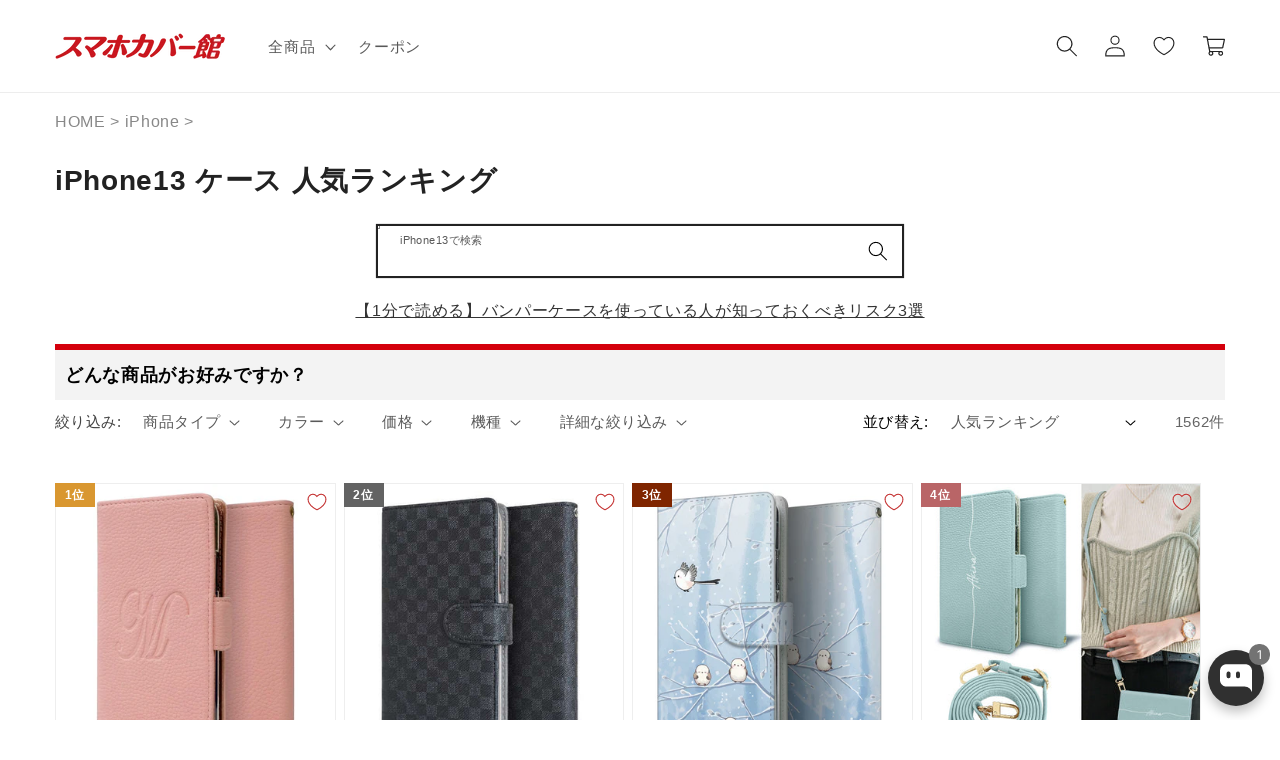

--- FILE ---
content_type: text/css
request_url: https://smaphocase.com/cdn/shop/t/80/assets/style-add.css?v=164614248577659857741763809656
body_size: 3123
content:
html{scroll-behavior:smooth}#shopify-section-header{z-index:90}.text-center{text-align:center!important}.rte a.btn,.rte a.btn:hover{color:#fff;text-decoration:none}.btn{border:none;font-size:14px;line-height:1;letter-spacing:.03em;position:relative;outline:none;padding:6px 31px 4px;display:inline-flex;justify-content:center;align-items:center;text-align:center;height:40px;cursor:pointer;transition:all .2s linear;-ms-transition:all .2s linear;-webkit-transition:all .2s linear;-o-transition:all .2s linear;-webkit-border-radius:6px;-moz-border-radius:6px;border-radius:6px;font-weight:400;text-transform:none}.btn.btn-lg{font-size:14px;height:50px}.btn-success{color:#fff;background-color:#198754;border-color:#198754}.btn-success:hover{color:#fff;background-color:#157347;border-color:#146c43}.slider-mobile-gutter{margin-top:15px}div#shopify-section-template--15249011343566__1647480204e396ad28{margin:0 -15px}section#shopify-section-template--15249011343566__1651019549a0c1c557{margin:-10px 0}.bl_getua .alert{background-color:#dff0d8;padding:1px 15px;margin-bottom:15px}.bl_getua .alert a{color:#191919}.multicolumn .title{margin:0;text-align:center;width:100%}section#shopify-section-template--15249011343566__1650609670de8f05ef{margin-bottom:30px}div#shopify-section-template--rakuten,div#shopify-section-template--15249011343566__164518717802218888{margin-bottom:38px}div#shopify-section-template--docomo{border:5px solid #cc0033;border-width:5px 0 0 0}div#shopify-section-template--au{border:5px solid #ec5303;border-width:5px 0 0 0}div#shopify-section-template--iphone,div#shopify-section-template--softbank{border:5px solid #bbbcbe;border-width:5px 0 0 0}div#shopify-section-template--rakuten{border:5px solid #ff008c;border-width:5px 0 0 0;background:#f3f3f3}div#shopify-section-template--ymobile{border:5px solid #fe0227;border-width:5px 0 0 0}div#shopify-section-template--uqmobile{border:5px solid #0091d7;border-width:5px 0 0 0}.bl_top_modellist ul.list--inline.custom__linklist{list-style-type:none;padding-left:15px}li.custom__linklist-item{margin-bottom:5px}.bl_top_modellist ul.list--inline.custom__linklist a,.bl_recently_item a{text-decoration:none;color:#191919}.bl_top_modellist_btn{padding-top:36px;text-align:center;margin-bottom:36px;padding-bottom:36px;background:#f3f3f3}.bl_top_modellist_btn button{cursor:pointer;padding:10px 20px;border-width:0;background-color:#aaa;color:#fff}.bl_top_modellist_list{margin-top:-20px;margin-bottom:30px}.card__inner.color-background-1.ratio .motion-reduce{border:1px solid #eee}.grid__item .card-wrapper .card--standard .card__content{display:block}.grid__item .card-wrapper .card--standard .card__content .card__information .h5{font-size:1.4rem;margin-bottom:0}.grid__item .card-wrapper .card--standard .card__content .card__information .jdgm-prev-badge__text{font-size:1.4rem}.swatches-globo .swatch--gl .ul-swatches-list li:not(ul.ul-globo-dropdown-option li,.owl-item li),.globo-swatch-product-detail .swatch--gl ul.value li:not(ul.ul-globo-dropdown-option li){margin:0!important}.swatches-globo .swatch--gl li label{border:0}.swatches-globo .swatch--gl li label.globo-border-style-double:before{border:0}.swatches-globo .swatch--gl li label .attr-title-hover,.globo-swatch-product-detail .swatch--gl li label .attr-title-hover{display:none}.swatches-globo--list ul.value{flex-wrap:nowrap;overflow-x:hidden;white-space:nowrap;position:relative;scrollbar-width:none}.ul-swatches-list::-webkit-scrollbar{display:none}.ul-swatches-list:after{content:"";position:absolute;right:0;top:0;height:100%;width:60px;pointer-events:none;background:linear-gradient(to right,transparent,#fff)}.ul-swatches-list{position:relative}.jdgm-qa-badge{display:none}.custom-content-item{position:relative;height:auto}.custom-content-item-closed{height:180px;overflow:hidden}.custom-content-item-closed-gradation{height:40px;position:absolute;bottom:0;width:90%;background:-webkit-linear-gradient(top,rgba(0,0,0,0) 0%,#f3f3f3 100%)}.bl_loading{color:#555;font-size:1.4rem}.bl_cloud_search{padding:0 0 10px}.bl_cloud_search_h1{border-top:6px solid #D4000C;background-color:#f3f3f3;font-weight:700;padding:10px;margin:0 -15px}.bl_colection_ranking{display:grid;grid-template-columns:140px 1fr;margin-top:10px}.bl_colection_ranking_image img{max-width:100%;height:auto}.bl_colection_ranking_details{padding-left:15px}.bl_colection_ranking_details a{text-decoration:none;color:#191919}.bl_colection_ranking_details_txt{font-size:.8em}input#block-01{display:none}.bl_colection_ranking_more{margin:20px 0;padding:.5em;display:block;text-align:center;color:#191919;border:1px solid #191919;border-radius:.25rem;cursor:pointer}.bl_colection_ranking_more,.bl_colection_ranking_morecontent{-webkit-backface-visibility:hidden;backface-visibility:hidden;transform:translateZ(0);transition:all .3s}.bl_colection_ranking_morecontent{height:0;overflow:hidden;margin-bottom:20px}.bl_colection_ranking_toggle:checked+.bl_colection_ranking_more+.bl_colection_ranking_morecontent{height:auto;transition:all .3s}.bl_colection_ranking_toggle:checked+.bl_colection_ranking_more:before{transform:rotate(-45deg)!important}.bl_popkey{margin-bottom:40px}.bl_popkey ul{margin-top:0;margin-bottom:1rem;padding-left:0;list-style:none}.bl_popkey ul li{display:inline-block;margin-bottom:15px;width:49%}.bl_popkey ul li:first-child{width:100%}.bl_popkey ul li a{text-decoration:none;color:#191919;padding:10px 10px 10px 20px;background-color:#eee;border-radius:100px;display:block}.bl_HeaderRecos h2{font-size:1.5rem;margin:0 0 10px 15px}.bl_HeaderRecos .bl_recently_wrap{padding:0 15px}.bl_HeaderRecos .bl_recently_item{width:auto;height:180px}img.multicolumn-card__image{height:100%}select.cloud-search-sort-select{border-width:0}fieldset.product-form__input .bold_option_value{display:grid;grid-template-columns:1fr 1fr 1fr;column-gap:5px;row-gap:1em;width:100%}fieldset.product-form__input .form__label{grid-column-start:1;grid-column-end:4;grid-row-start:1;grid-row-end:3;margin-top:20px;padding:10px 0;font-weight:700;font-size:1.6rem}fieldset.product-form__input .bold_option_value img{max-width:100px}.bl_breadcrumb{padding-top:15px;margin-bottom:-30px;color:#888;font-size:.9em}.price.price--large.price--show-badge{font-size:1.5em;font-weight:700}.price .price-item:first-letter,.price.price--large.price--show-badge:first-letter,#total_print>span:first-letter{font-size:.7em}.product__tax.caption.rte{font-size:inherit;color:#c63838}.product__tax{margin-top:0!important;margin-bottom:8px}.bl_prd_collections{white-space:nowrap;overflow:hidden;text-overflow:ellipsis}.bl_prd_collections a{text-decoration:none;color:#888}.bl_prd_collections a:hover{text-decoration:underline}.bl_deliverydate{margin-bottom:2.5rem;background-color:#f3f3f3;padding:15px;font-size:.9em;text-align:center}span.el_deliverydate{font-weight:700}div#total_print{text-align:center;margin-bottom:20px}div#total_print span{font-weight:700;display:inline-block;margin:0 5px}button.product-form__submit.button.button--full-width.button--primary,button#checkout{box-shadow:4px 4px 16px -8px #0009}.bl_prdnos table{box-shadow:none;display:block;margin:1em 0;overflow-x:auto}.bl_prdnos table th,.bl_prdnos table td{border:0;padding:0 10px 5px 0;text-align:left;font-weight:400;white-space:nowrap;font-size:1.2rem}#mobileGallery{display:block;margin-left:0 auto;margin-right:0 auto}#mobileGallery ul{list-style:none;padding:0}#mobileGallery ul li{margin-bottom:25px}.img-fluid,#mobileGallery ul li img{max-width:100%;height:auto}.bold_option_checkbox{padding-top:8px}.bold_option_checkbox .bold_option_title{display:inline}.shopify-policy__title,.main-page-title{font-size:2.5rem;font-weight:700;text-align:center;margin-bottom:3rem}.bl_recently_wrap{display:flex;overflow-x:auto;white-space:nowrap;overflow-scrolling:touch;-webkit-overflow-scrolling:touch}h2.section-header__title{font-size:calc(var(--font-heading-scale) * 2rem);margin:30px 0}.bl_recently_item{width:150px;height:170px;padding-right:10px}.bl_recently_item .image img{width:140px}.bl_recently_wrap .bl_recently_item .details{font-size:.9rem;overflow:hidden;text-overflow:ellipsis}.bl_HeaderRecos .bl_recently_wrap .bl_recently_item .details{font-size:1.3rem;text-align:center}.bl_typelinkmore{text-align:center;padding-bottom:10px}.bl_typelinkmore a{border:1px solid #ddd;border-radius:6px;padding:8px;text-decoration:none;color:#333;font-size:1rem}.bl_textlink,.bl_text{margin-top:30px;margin-bottom:30px;font-size:16px;line-height:30px}.rte h2,.rte h3,.rte h4{margin-top:65px;margin-bottom:0;font-weight:700}.center-title{padding-bottom:32px;text-align:center;width:100%}p.has-background{font-size:14px;padding:18px 24px;line-height:30px}.bl_index{padding:16px;margin:36px 0;background-color:#f7f9f9}.bl_index h2{font-size:14px;margin:0;font-weight:700;line-height:1.5;color:#6f7372}.rte .bl_index ul,.bl_index ul{padding-left:0;margin:0;list-style:none}.bl_index ul li:first-child{padding-top:20px;border-top:none}.bl_index ul li{padding:8px 0;font-size:14px;list-style-type:none;border-top:1px solid #e6e6e6}.bl_index ul li a{display:block;width:100%;color:#6f7372;text-decoration:none}.bl_index .acd-label{display:block}.acd-check{display:none}.acd-label{display:block}.acd-content{height:0;opacity:0;transition:.5s;visibility:hidden}.acd-check:checked+.acd-label+.acd-content{height:auto;opacity:1;visibility:visible}.shopify-policy__container{margin-top:50px;margin-bottom:80px}input.bl_accordion_toggle{display:none}.bl_accordion_option{position:relative;margin-bottom:1em}.bl_accordion_title,.bl_accordion_content{-webkit-backface-visibility:hidden;backface-visibility:hidden;transform:translateZ(0);transition:all .3s}.bl_accordion_title{border:solid 1px #ccc;padding:1em;display:block;color:#333;font-weight:700}.bl_accordion_title:after,.bl_accordion_title:before{content:"";position:absolute;right:1.25em;top:1.5em;width:2px;height:.75em;background-color:#999;transition:all .3s}.bl_accordion_title:after{transform:rotate(90deg)}.bl_accordion_title:hover{cursor:pointer}.bl_accordion_content{max-height:0;overflow:hidden}.bl_accordion_content p{margin:0;padding:1em;font-size:.9em;line-height:1.5}.bl_accordion_toggle:checked+.bl_accordion_title+.bl_accordion_content{max-height:500px;transition:all 1.5s}.bl_accordion_toggle:checked+.bl_accordion_title:before{transform:rotate(90deg)!important}.wk-product-form{display:none}.media{background-color:transparent}.title-wrapper-with-link.title-wrapper--self-padded-mobile.title-wrapper--no-top-margin{margin-top:15px}.d-sm-block{display:none}.newsletter-form__message--success{width:100%;padding:1rem;margin-bottom:1rem;border:1px solid transparent;border-radius:.25rem;color:#0f5132;background-color:#d1e7dd;border-color:#badbcc}.not-available{pointer-events:none}.out-of-stock{-webkit-filter:grayscale(1);filter:gray;filter:grayscale(1);opacity:.1}.youtube-s{width:90%;aspect-ratio:9 / 16;margin:0 auto}.youtube-s iframe{width:100%;height:100%}@keyframes bg-blink{0%,to{background-color:#fff}50%{background-color:#ffeb3b}}#warning_gadget_check{display:none;text-align:left;padding:1rem;font-weight:700;background-color:#ffeb3b;border:2px solid #ff5252;color:red;margin-bottom:30px;animation:bg-blink 1s infinite}@media only screen and (min-width: 576px){.d-none{display:none}.d-sm-block{display:block}}@media only screen and (min-width: 750px){.slideshow__text.banner__box.content-container.content-container--full-width-mobile.color-background-1.slideshow__text--left.slideshow__text-mobile--center{background-color:#fffc;-webkit-backdrop-filter:blur(3px);backdrop-filter:blur(3px)}.bl_cloud_search_h1{margin:0}.bl_HeaderRecos{max-width:var(--page-width);margin:0 auto;padding:0 5rem}.bl_HeaderRecos h2{margin-left:0}.bl_HeaderRecos .bl_recently_wrap{padding:0}.custom-content-item-closed{height:200px}.bl_top_modellist ul.list--inline.custom__linklist{padding-left:0}.bl_prdnos table th,.bl_prdnos table td{font-size:1.4rem}.bl_popkey ul li{width:auto}.bl_popkey ul li a{padding:10px 20px;display:inline-block}#judgeme_product_reviews{margin-left:0;margin-right:-20px}.jdgm-widget.jdgm-widget{margin-left:0}.jdgm-widget-actions-wrapper{padding-top:0}.bl_typelinkmore a{font-size:1.6rem}.youtube-s{max-width:500px}}@media only screen and (min-width: 791px){.jdgm-all-reviews-page__wrapper{max-width:770px}}@media only screen and (min-width: 1200px){.entry-content .index-section,.entry-content .bl_top_modellist_btn{margin-left:-13em;margin-right:-13em}.bl_top_modellist_list{grid-template-columns:1fr 1fr 1fr 1fr}}@media screen and (min-width: 990px){.shopify-policy__container{max-width:72.6rem;padding:0}.shopify-policy__title{margin-bottom:4rem}.bl_colection_ranking_area{display:grid;grid-template-columns:1fr 1fr}}@media only screen and (max-width: 749px){.product-grid .grid__item .card-wrapper .card--media{display:grid;grid-template-columns:40% 60%}.grid__item .card-wrapper .card--standard .card__content .card__information{padding-top:8px}.grid--2-col .grid__item{width:100%;max-width:100%}.card--standard>.card__content{padding-left:10px}ul#Slider-Gallery-template--15239909048526__main{margin-bottom:0;padding-bottom:0}.article-card__excerpt{display:none}.bl_wrap_variant-radios{overflow:hidden;margin:0 -1.5rem;margin-left:-15px!important;margin-right:-15px!important}variant-radios,variant-selects{display:block;position:relative}.bl_wrap_variant-radios legend{margin-left:15px}fieldset.product-form__input .bold_option_value{display:flex;overflow-scrolling:touch;-webkit-overflow-scrolling:touch;width:calc(100vw - 1px);margin-right:0;overflow-x:auto;padding:2px 15px 10px}.product-form__input input[type=radio]+label{flex-shrink:0;position:static}}@media only screen and (max-width: 576px){.bl_HeaderRecos .bl_recently_wrap{margin-bottom:8px}.product-grid{margin:0 -13px}.grid--2-col>.grid__item{max-width:none;width:calc(50% - var(--grid-mobile-horizontal-spacing) / 2);flex-grow:inherit}.product-grid>.grid__item>.card-wrapper>.card--media{display:block;grid-template-columns:none}.grid__item>.card-wrapper>.card--standard>.card__content{display:block;padding:0}.grid__item>.card-wrapper>.card--standard>.card__content>.card__information{padding-bottom:20px}.grid__item>.card-wrapper>.card--standard>.card__content>.card__information .h5 .el_pname{display:block;white-space:nowrap;overflow:hidden;text-overflow:ellipsis;padding:0 0 0 3px}.grid__item .card-wrapper .card--standard .card__content .jdgm-widget{margin-left:4px;margin-top:0}.grid__item .card-wrapper .card--standard .card__content .price{margin-top:0}.price__container{padding-left:5px}.swatches-globo .swatch--gl li .globo-size-medium{width:26px;height:26px}.grid__item .card-wrapper .wk-button{display:none}div#bold_option_total{text-align:left;margin-bottom:0}div#total_print{text-align:left}}.product-form__submit{z-index:1000}#abi_sticky_coupon_wrapper{display:none;width:100%;z-index:1000;padding-bottom:10px}#abi_sticky_coupon_del,#abi_sticky_coupon_banner{display:flex;justify-content:flex-end}#abi_sticky_coupon_del img{max-width:30px;height:auto;z-index:1002}#abi_sticky_coupon_del img,#abi_sticky_coupon_banner img{display:block}#abi_sticky_coupon_del img:hover,#abi_sticky_coupon_banner img:hover{cursor:pointer}#abi_sticky_coupon_banner img{position:relative;margin-top:-8px;max-width:100px;height:auto;z-index:1001}@media only screen and (max-width: 576px){#abi_sticky_coupon_del img{max-width:20px;height:auto}#abi_sticky_coupon_banner img{margin-top:-5px;max-width:80px;height:auto}}.bold_option_selected{font-weight:700!important}.bold_option_value_price{font-weight:unset!important}.bl_index_area{text-align:center}.bl_index_cont{width:200px;margin:36px auto;text-align:left;padding:16px;background-color:#f7f9f9}.bl_index_cont ul{padding-left:0;margin:0}.bl_index_cont ul li{list-style-type:none;margin-bottom:5px}
/*# sourceMappingURL=/cdn/shop/t/80/assets/style-add.css.map?v=164614248577659857741763809656 */


--- FILE ---
content_type: text/javascript
request_url: https://smaphocase.com/cdn/shop/t/80/assets/my-lib-collection.js?v=163425652540445788251736496824
body_size: -241
content:
$(function(){myCollectionTitle.match(/\sケース$/)&&($("#collection-item-src").show(),$(window).width()>=900&&$("#Search-In-Modal-Collection").focus()),$(document).on("change",$('select[name="sort_by"]'),function(){changeTitle($('select[name="sort_by"]').val())})});function changeTitle(sort){sort=="title-ascending"?($("#collection-title").html(" \u30A2\u30EB\u30D5\u30A1\u30D9\u30C3\u30C8\u9806, A-Z"),$("title").html(collectionPageTitle.replace(collectionPageTitle,collectionPageTitle+" \u30A2\u30EB\u30D5\u30A1\u30D9\u30C3\u30C8\u9806, A-Z &ndash; "+collectionShopName)),$("meta[property='og:title']").attr("content",collectionPageTitle+" \u30A2\u30EB\u30D5\u30A1\u30D9\u30C3\u30C8\u9806, A-Z"),$("meta[name='twitter:title']").attr("content",collectionPageTitle+" \u30A2\u30EB\u30D5\u30A1\u30D9\u30C3\u30C8\u9806, A-Z")):sort=="title-descending"?($("#collection-title").html(" \u30A2\u30EB\u30D5\u30A1\u30D9\u30C3\u30C8\u9806, Z-A"),$("title").html(collectionPageTitle.replace(collectionPageTitle,collectionPageTitle+" \u30A2\u30EB\u30D5\u30A1\u30D9\u30C3\u30C8\u9806, Z-A &ndash; "+collectionShopName)),$("meta[property='og:title']").attr("content",collectionPageTitle+" \u30A2\u30EB\u30D5\u30A1\u30D9\u30C3\u30C8\u9806, Z-A"),$("meta[name='twitter:title']").attr("content",collectionPageTitle+" \u30A2\u30EB\u30D5\u30A1\u30D9\u30C3\u30C8\u9806, Z-A")):sort=="price-ascending"?($("#collection-title").html(" \u4FA1\u683C\u306E\u5B89\u3044\u9806"),$("title").html(collectionPageTitle.replace(collectionPageTitle,collectionPageTitle+" \u4FA1\u683C\u306E\u5B89\u3044\u9806 &ndash; "+collectionShopName)),$("meta[property='og:title']").attr("content",collectionPageTitle+" \u4FA1\u683C\u306E\u5B89\u3044\u9806"),$("meta[name='twitter:title']").attr("content",collectionPageTitle+" \u4FA1\u683C\u306E\u5B89\u3044\u9806")):sort=="price-descending"?($("#collection-title").html(" \u4FA1\u683C\u306E\u9AD8\u3044\u9806"),$("title").html(collectionPageTitle.replace(collectionPageTitle,collectionPageTitle+" \u4FA1\u683C\u306E\u9AD8\u3044\u9806 &ndash; "+collectionShopName)),$("meta[property='og:title']").attr("content",collectionPageTitle+" \u4FA1\u683C\u306E\u9AD8\u3044\u9806"),$("meta[name='twitter:title']").attr("content",collectionPageTitle+" \u4FA1\u683C\u306E\u9AD8\u3044\u9806")):sort=="created-ascending"?($("#collection-title").html(" \u53E4\u3044\u5546\u54C1\u9806"),$("title").html(collectionPageTitle.replace(collectionPageTitle,collectionPageTitle+" \u53E4\u3044\u5546\u54C1\u9806 &ndash; "+collectionShopName)),$("meta[property='og:title']").attr("content",collectionPageTitle+" \u53E4\u3044\u5546\u54C1\u9806"),$("meta[name='twitter:title']").attr("content",collectionPageTitle+" \u53E4\u3044\u5546\u54C1\u9806")):sort=="created-descending"?($("#collection-title").html(" \u65B0\u7740\u9806"),$("title").html(collectionPageTitle.replace(collectionPageTitle,collectionPageTitle+" \u65B0\u7740\u9806 &ndash; "+collectionShopName)),$("meta[property='og:title']").attr("content",collectionPageTitle+" \u65B0\u7740\u9806"),$("meta[name='twitter:title']").attr("content",collectionPageTitle+" \u65B0\u7740\u9806")):sort=="best-selling"?($("#collection-title").html(" \u4EBA\u6C17\u30E9\u30F3\u30AD\u30F3\u30B0(\u96C6\u8A08\u4E2D)"),$("title").html(collectionPageTitle.replace(collectionPageTitle,collectionPageTitle+" \u4EBA\u6C17\u30E9\u30F3\u30AD\u30F3\u30B0(\u96C6\u8A08\u4E2D) &ndash; "+collectionShopName)),$("meta[property='og:title']").attr("content",collectionPageTitle+" \u4EBA\u6C17\u30E9\u30F3\u30AD\u30F3\u30B0(\u96C6\u8A08\u4E2D)"),$("meta[name='twitter:title']").attr("content",collectionPageTitle+" \u4EBA\u6C17\u30E9\u30F3\u30AD\u30F3\u30B0(\u96C6\u8A08\u4E2D)")):(sort=="manual",$("#collection-title").html(" \u4EBA\u6C17\u30E9\u30F3\u30AD\u30F3\u30B0"),$("title").html(collectionPageTitle.replace(collectionPageTitle,collectionPageTitle+" \u4EBA\u6C17\u30E9\u30F3\u30AD\u30F3\u30B0 &ndash; "+collectionShopName)),$("meta[property='og:title']").attr("content",collectionPageTitle+" \u4EBA\u6C17\u30E9\u30F3\u30AD\u30F3\u30B0"),$("meta[name='twitter:title']").attr("content",collectionPageTitle+" \u4EBA\u6C17\u30E9\u30F3\u30AD\u30F3\u30B0"))}
//# sourceMappingURL=/cdn/shop/t/80/assets/my-lib-collection.js.map?v=163425652540445788251736496824


--- FILE ---
content_type: text/javascript
request_url: https://smaphocase.com/cdn/shop/t/80/assets/globo.swatch.data.min.js?v=72742859698994993151736496825
body_size: 2929
content:
GloboSwatchConfig.settings = {
            enable_collection_page: true,
            enable_product_page: false,
            out_of_stock: "cross out",
            enable_mandatory: false,
            show_add_to_cart_button: false,
            add_to_cart_ajax: false,
            show_option_name: false,
            add_to_cart_text: "Add to cart",
            added_to_cart_text: "Added to cart",
            sold_out_text: "Sold out",
            text_required: "This field is required",
            sort_option: false,
            show_one_variant_product: false,
            show_one_variant_collection: false,
            group_image: false,
            show_limit_variant: false,
            limit_variant: "5",
        };
        GloboSwatchConfig.options = [{"id":90064,"name":"\u30ab\u30e9\u30fc","shop_id":15274,"option_items":[{"id":2264142,"value":"\u30ad\u30e3\u30e1\u30eb","option_id":90064,"products":null,"products_count":195,"select_type":1,"custom":{"color_1":"transparent","color_2":"transparent","upload_file":{"src":null,"server_url":null},"image_url":{"src":null,"server_url":null},"enable_two_color":false,"enable_upload_file":false,"enable_image_url":false}},{"id":2264143,"value":"\u30b0\u30ea\u30fc\u30f3","option_id":90064,"products":null,"products_count":256,"select_type":1,"custom":{"color_1":"transparent","color_2":"transparent","upload_file":{"src":null,"server_url":null},"image_url":{"src":null,"server_url":null},"enable_two_color":false,"enable_upload_file":false,"enable_image_url":false}},{"id":2264145,"value":"\u30d6\u30eb\u30fc","option_id":90064,"products":null,"products_count":256,"select_type":1,"custom":{"color_1":"transparent","color_2":"transparent","upload_file":{"src":null,"server_url":null},"image_url":{"src":null,"server_url":null},"enable_two_color":false,"enable_upload_file":false,"enable_image_url":false}},{"id":2264146,"value":"\u30c0\u30fc\u30af\u30d6\u30e9\u30a6\u30f3","option_id":90064,"products":null,"products_count":195,"select_type":1,"custom":{"color_1":"transparent","color_2":"transparent","upload_file":{"src":null,"server_url":null},"image_url":{"src":null,"server_url":null},"enable_two_color":false,"enable_upload_file":false,"enable_image_url":false}},{"id":2264147,"value":"\u30ec\u30c3\u30c9","option_id":90064,"products":null,"products_count":256,"select_type":1,"custom":{"color_1":"transparent","color_2":"transparent","upload_file":{"src":null,"server_url":null},"image_url":{"src":null,"server_url":null},"enable_two_color":false,"enable_upload_file":false,"enable_image_url":false}},{"id":2264149,"value":"\u30d4\u30f3\u30af","option_id":90064,"products":null,"products_count":252,"select_type":1,"custom":{"color_1":"transparent","color_2":"transparent","upload_file":{"src":null,"server_url":null},"image_url":{"src":null,"server_url":null},"enable_two_color":false,"enable_upload_file":false,"enable_image_url":false}},{"id":2264150,"value":"\u30a2\u30a4\u30dc\u30ea\u30fc","option_id":90064,"products":null,"products_count":348,"select_type":1,"custom":{"color_1":"transparent","color_2":"transparent","upload_file":{"src":null,"server_url":null},"image_url":{"src":null,"server_url":null},"enable_two_color":false,"enable_upload_file":false,"enable_image_url":false}},{"id":2264151,"value":"\u30d6\u30e9\u30c3\u30af","option_id":90064,"products":null,"products_count":256,"select_type":1,"custom":{"color_1":"transparent","color_2":"transparent","upload_file":{"src":null,"server_url":null},"image_url":{"src":null,"server_url":null},"enable_two_color":false,"enable_upload_file":false,"enable_image_url":false}},{"id":2264152,"value":"\u30aa\u30ec\u30f3\u30b8","option_id":90064,"products":null,"products_count":256,"select_type":1,"custom":{"color_1":"transparent","color_2":"transparent","upload_file":{"src":null,"server_url":null},"image_url":{"src":null,"server_url":null},"enable_two_color":false,"enable_upload_file":false,"enable_image_url":false}},{"id":2264153,"value":"\u30d9\u30fc\u30b8\u30e5","option_id":90064,"products":null,"products_count":252,"select_type":1,"custom":{"color_1":"transparent","color_2":"transparent","upload_file":{"src":null,"server_url":null},"image_url":{"src":null,"server_url":null},"enable_two_color":false,"enable_upload_file":false,"enable_image_url":false}},{"id":2264154,"value":"\u30d4\u30fc\u30c1","option_id":90064,"products":null,"products_count":252,"select_type":1,"custom":{"color_1":"transparent","color_2":"transparent","upload_file":{"src":null,"server_url":null},"image_url":{"src":null,"server_url":null},"enable_two_color":false,"enable_upload_file":false,"enable_image_url":false}},{"id":2264155,"value":"\u30db\u30c3\u30c8\u30d4\u30f3\u30af","option_id":90064,"products":null,"products_count":252,"select_type":1,"custom":{"color_1":"transparent","color_2":"transparent","upload_file":{"src":null,"server_url":null},"image_url":{"src":null,"server_url":null},"enable_two_color":false,"enable_upload_file":false,"enable_image_url":false}},{"id":2264156,"value":"\u30db\u30ef\u30a4\u30c8","option_id":90064,"products":null,"products_count":252,"select_type":1,"custom":{"color_1":"transparent","color_2":"transparent","upload_file":{"src":null,"server_url":null},"image_url":{"src":null,"server_url":null},"enable_two_color":false,"enable_upload_file":false,"enable_image_url":false}},{"id":2264157,"value":"\u30d6\u30e9\u30a6\u30f3","option_id":90064,"products":null,"products_count":252,"select_type":1,"custom":{"color_1":"transparent","color_2":"transparent","upload_file":{"src":null,"server_url":null},"image_url":{"src":null,"server_url":null},"enable_two_color":false,"enable_upload_file":false,"enable_image_url":false}},{"id":2264158,"value":"\u30cd\u30a4\u30d3\u30fc","option_id":90064,"products":null,"products_count":252,"select_type":1,"custom":{"color_1":"transparent","color_2":"transparent","upload_file":{"src":null,"server_url":null},"image_url":{"src":null,"server_url":null},"enable_two_color":false,"enable_upload_file":false,"enable_image_url":false}},{"id":2264159,"value":"\u30e9\u30a4\u30c8\u30d1\u30fc\u30d7\u30eb","option_id":90064,"products":null,"products_count":252,"select_type":1,"custom":{"color_1":"transparent","color_2":"transparent","upload_file":{"src":null,"server_url":null},"image_url":{"src":null,"server_url":null},"enable_two_color":false,"enable_upload_file":false,"enable_image_url":false}},{"id":2264160,"value":"\u30a4\u30a8\u30ed\u30fc","option_id":90064,"products":null,"products_count":252,"select_type":1,"custom":{"color_1":"transparent","color_2":"transparent","upload_file":{"src":null,"server_url":null},"image_url":{"src":null,"server_url":null},"enable_two_color":false,"enable_upload_file":false,"enable_image_url":false}},{"id":2264161,"value":"\u30b0\u30ec\u30fc","option_id":90064,"products":null,"products_count":236,"select_type":1,"custom":{"color_1":"transparent","color_2":"transparent","upload_file":{"src":null,"server_url":null},"image_url":{"src":null,"server_url":null},"enable_two_color":false,"enable_upload_file":false,"enable_image_url":false}},{"id":2264162,"value":"A\u30a4\u30a8\u30ed\u30fc","option_id":90064,"products":null,"products_count":177,"select_type":1,"custom":{"color_1":"transparent","color_2":"transparent","upload_file":{"src":null,"server_url":null},"image_url":{"src":null,"server_url":null},"enable_two_color":false,"enable_upload_file":false,"enable_image_url":false}},{"id":2264163,"value":"A\u30d6\u30eb\u30fc","option_id":90064,"products":null,"products_count":177,"select_type":1,"custom":{"color_1":"transparent","color_2":"transparent","upload_file":{"src":null,"server_url":null},"image_url":{"src":null,"server_url":null},"enable_two_color":false,"enable_upload_file":false,"enable_image_url":false}},{"id":2264164,"value":"A\u30d4\u30f3\u30af","option_id":90064,"products":null,"products_count":177,"select_type":1,"custom":{"color_1":"transparent","color_2":"transparent","upload_file":{"src":null,"server_url":null},"image_url":{"src":null,"server_url":null},"enable_two_color":false,"enable_upload_file":false,"enable_image_url":false}},{"id":2264165,"value":"A\u30b0\u30ea\u30fc\u30f3","option_id":90064,"products":null,"products_count":177,"select_type":1,"custom":{"color_1":"transparent","color_2":"transparent","upload_file":{"src":null,"server_url":null},"image_url":{"src":null,"server_url":null},"enable_two_color":false,"enable_upload_file":false,"enable_image_url":false}},{"id":2264166,"value":"B\u30a4\u30a8\u30ed\u30fc","option_id":90064,"products":null,"products_count":177,"select_type":1,"custom":{"color_1":"transparent","color_2":"transparent","upload_file":{"src":null,"server_url":null},"image_url":{"src":null,"server_url":null},"enable_two_color":false,"enable_upload_file":false,"enable_image_url":false}},{"id":2264167,"value":"B\u30d6\u30eb\u30fc","option_id":90064,"products":null,"products_count":177,"select_type":1,"custom":{"color_1":"transparent","color_2":"transparent","upload_file":{"src":null,"server_url":null},"image_url":{"src":null,"server_url":null},"enable_two_color":false,"enable_upload_file":false,"enable_image_url":false}},{"id":2264168,"value":"B\u30d4\u30f3\u30af","option_id":90064,"products":null,"products_count":177,"select_type":1,"custom":{"color_1":"transparent","color_2":"transparent","upload_file":{"src":null,"server_url":null},"image_url":{"src":null,"server_url":null},"enable_two_color":false,"enable_upload_file":false,"enable_image_url":false}},{"id":2264169,"value":"B\u30b0\u30ea\u30fc\u30f3","option_id":90064,"products":null,"products_count":177,"select_type":1,"custom":{"color_1":"transparent","color_2":"transparent","upload_file":{"src":null,"server_url":null},"image_url":{"src":null,"server_url":null},"enable_two_color":false,"enable_upload_file":false,"enable_image_url":false}},{"id":2264170,"value":"\u685c","option_id":90064,"products":null,"products_count":265,"select_type":1,"custom":{"color_1":"transparent","color_2":"transparent","upload_file":{"src":null,"server_url":null},"image_url":{"src":null,"server_url":null},"enable_two_color":false,"enable_upload_file":false,"enable_image_url":false}},{"id":2264171,"value":"\u30ed\u30c3\u30bd","option_id":90064,"products":null,"products_count":195,"select_type":1,"custom":{"color_1":"transparent","color_2":"transparent","upload_file":{"src":null,"server_url":null},"image_url":{"src":null,"server_url":null},"enable_two_color":false,"enable_upload_file":false,"enable_image_url":false}},{"id":2264172,"value":"\u30df\u30f3\u30c8","option_id":90064,"products":null,"products_count":225,"select_type":1,"custom":{"color_1":"transparent","color_2":"transparent","upload_file":{"src":null,"server_url":null},"image_url":{"src":null,"server_url":null},"enable_two_color":false,"enable_upload_file":false,"enable_image_url":false}},{"id":2264173,"value":"\u30d1\u30fc\u30d7\u30eb","option_id":90064,"products":null,"products_count":225,"select_type":1,"custom":{"color_1":"transparent","color_2":"transparent","upload_file":{"src":null,"server_url":null},"image_url":{"src":null,"server_url":null},"enable_two_color":false,"enable_upload_file":false,"enable_image_url":false}},{"id":2264174,"value":"\u30ed\u30fc\u30ba","option_id":90064,"products":null,"products_count":59,"select_type":1,"custom":{"color_1":"transparent","color_2":"transparent","upload_file":{"src":null,"server_url":null},"image_url":{"src":null,"server_url":null},"enable_two_color":false,"enable_upload_file":false,"enable_image_url":false}},{"id":2264175,"value":"\u30b4\u30fc\u30eb\u30c9","option_id":90064,"products":null,"products_count":215,"select_type":1,"custom":{"color_1":"transparent","color_2":"transparent","upload_file":{"src":null,"server_url":null},"image_url":{"src":null,"server_url":null},"enable_two_color":false,"enable_upload_file":false,"enable_image_url":false}},{"id":2264176,"value":"A","option_id":90064,"products":null,"products_count":268,"select_type":1,"custom":{"color_1":"transparent","color_2":"transparent","upload_file":{"src":null,"server_url":null},"image_url":{"src":null,"server_url":null},"enable_two_color":false,"enable_upload_file":false,"enable_image_url":false}},{"id":2264177,"value":"B","option_id":90064,"products":null,"products_count":268,"select_type":1,"custom":{"color_1":"transparent","color_2":"transparent","upload_file":{"src":null,"server_url":null},"image_url":{"src":null,"server_url":null},"enable_two_color":false,"enable_upload_file":false,"enable_image_url":false}},{"id":2264178,"value":"C","option_id":90064,"products":null,"products_count":268,"select_type":1,"custom":{"color_1":"transparent","color_2":"transparent","upload_file":{"src":null,"server_url":null},"image_url":{"src":null,"server_url":null},"enable_two_color":false,"enable_upload_file":false,"enable_image_url":false}},{"id":2264179,"value":"\u30b7\u30eb\u30d0\u30fc","option_id":90064,"products":null,"products_count":215,"select_type":1,"custom":{"color_1":"transparent","color_2":"transparent","upload_file":{"src":null,"server_url":null},"image_url":{"src":null,"server_url":null},"enable_two_color":false,"enable_upload_file":false,"enable_image_url":false}},{"id":2264180,"value":"\u5e02\u677e\u6a21\u69d8S","option_id":90064,"products":null,"products_count":180,"select_type":1,"custom":{"color_1":"transparent","color_2":"transparent","upload_file":{"src":null,"server_url":null},"image_url":{"src":null,"server_url":null},"enable_two_color":false,"enable_upload_file":false,"enable_image_url":false}},{"id":2264181,"value":"\u5e02\u677e\u6a21\u69d8L","option_id":90064,"products":null,"products_count":180,"select_type":1,"custom":{"color_1":"transparent","color_2":"transparent","upload_file":{"src":null,"server_url":null},"image_url":{"src":null,"server_url":null},"enable_two_color":false,"enable_upload_file":false,"enable_image_url":false}},{"id":2264182,"value":"\u5343\u9ce5\u683c\u5b50S","option_id":90064,"products":null,"products_count":180,"select_type":1,"custom":{"color_1":"transparent","color_2":"transparent","upload_file":{"src":null,"server_url":null},"image_url":{"src":null,"server_url":null},"enable_two_color":false,"enable_upload_file":false,"enable_image_url":false}},{"id":2264183,"value":"\u5343\u9ce5\u683c\u5b50L","option_id":90064,"products":null,"products_count":180,"select_type":1,"custom":{"color_1":"transparent","color_2":"transparent","upload_file":{"src":null,"server_url":null},"image_url":{"src":null,"server_url":null},"enable_two_color":false,"enable_upload_file":false,"enable_image_url":false}},{"id":2264184,"value":"\u9ebb\u306e\u8449","option_id":90064,"products":null,"products_count":180,"select_type":1,"custom":{"color_1":"transparent","color_2":"transparent","upload_file":{"src":null,"server_url":null},"image_url":{"src":null,"server_url":null},"enable_two_color":false,"enable_upload_file":false,"enable_image_url":false}},{"id":2264185,"value":"\u30da\u30a4\u30ba\u30ea\u30fc","option_id":90064,"products":null,"products_count":180,"select_type":1,"custom":{"color_1":"transparent","color_2":"transparent","upload_file":{"src":null,"server_url":null},"image_url":{"src":null,"server_url":null},"enable_two_color":false,"enable_upload_file":false,"enable_image_url":false}},{"id":2264186,"value":"\u30b0\u30ec\u30fc\u30b8\u30e5","option_id":90064,"products":null,"products_count":196,"select_type":1,"custom":{"color_1":"transparent","color_2":"transparent","upload_file":{"src":null,"server_url":null},"image_url":{"src":null,"server_url":null},"enable_two_color":false,"enable_upload_file":false,"enable_image_url":false}},{"id":2264187,"value":"\u30e9\u30a4\u30c8\u30b0\u30ec\u30fc","option_id":90064,"products":null,"products_count":186,"select_type":1,"custom":{"color_1":"transparent","color_2":"transparent","upload_file":{"src":null,"server_url":null},"image_url":{"src":null,"server_url":null},"enable_two_color":false,"enable_upload_file":false,"enable_image_url":false}},{"id":2264188,"value":"\u30d9\u30fc\u30b8\u30e5\u30d4\u30f3\u30af","option_id":90064,"products":null,"products_count":188,"select_type":1,"custom":{"color_1":"transparent","color_2":"transparent","upload_file":{"src":null,"server_url":null},"image_url":{"src":null,"server_url":null},"enable_two_color":false,"enable_upload_file":false,"enable_image_url":false}},{"id":2264189,"value":"\u30d6\u30eb\u30fc\u30b0\u30ec\u30fc","option_id":90064,"products":null,"products_count":188,"select_type":1,"custom":{"color_1":"transparent","color_2":"transparent","upload_file":{"src":null,"server_url":null},"image_url":{"src":null,"server_url":null},"enable_two_color":false,"enable_upload_file":false,"enable_image_url":false}},{"id":2264190,"value":"\u30d4\u30f3\u30af\u00d7\u9ed2","option_id":90064,"products":null,"products_count":285,"select_type":1,"custom":{"color_1":"transparent","color_2":"transparent","upload_file":{"src":null,"server_url":null},"image_url":{"src":null,"server_url":null},"enable_two_color":false,"enable_upload_file":false,"enable_image_url":false}},{"id":2264191,"value":"\u30de\u30eb\u30c1\u30ab\u30e9\u30fc","option_id":90064,"products":null,"products_count":285,"select_type":1,"custom":{"color_1":"transparent","color_2":"transparent","upload_file":{"src":null,"server_url":null},"image_url":{"src":null,"server_url":null},"enable_two_color":false,"enable_upload_file":false,"enable_image_url":false}},{"id":2264192,"value":"\u30de\u30eb\u30c1\u30ab\u30e9\u30fc\u00d7\u9ed2","option_id":90064,"products":null,"products_count":285,"select_type":1,"custom":{"color_1":"transparent","color_2":"transparent","upload_file":{"src":null,"server_url":null},"image_url":{"src":null,"server_url":null},"enable_two_color":false,"enable_upload_file":false,"enable_image_url":false}},{"id":2264193,"value":"\u9ed2","option_id":90064,"products":null,"products_count":285,"select_type":1,"custom":{"color_1":"transparent","color_2":"transparent","upload_file":{"src":null,"server_url":null},"image_url":{"src":null,"server_url":null},"enable_two_color":false,"enable_upload_file":false,"enable_image_url":false}},{"id":2264194,"value":"\u6c34\u8272","option_id":90064,"products":null,"products_count":285,"select_type":1,"custom":{"color_1":"transparent","color_2":"transparent","upload_file":{"src":null,"server_url":null},"image_url":{"src":null,"server_url":null},"enable_two_color":false,"enable_upload_file":false,"enable_image_url":false}},{"id":2264195,"value":"\u8336","option_id":90064,"products":null,"products_count":285,"select_type":1,"custom":{"color_1":"transparent","color_2":"transparent","upload_file":{"src":null,"server_url":null},"image_url":{"src":null,"server_url":null},"enable_two_color":false,"enable_upload_file":false,"enable_image_url":false}},{"id":2264196,"value":"\u30da\u30fc\u30eb\u30d6\u30eb\u30fc","option_id":90064,"products":null,"products_count":192,"select_type":1,"custom":{"color_1":"transparent","color_2":"transparent","upload_file":{"src":null,"server_url":null},"image_url":{"src":null,"server_url":null},"enable_two_color":false,"enable_upload_file":false,"enable_image_url":false}},{"id":2264197,"value":"\u30e9\u30a4\u30c8\u30d6\u30e9\u30a6\u30f3","option_id":90064,"products":null,"products_count":256,"select_type":1,"custom":{"color_1":"transparent","color_2":"transparent","upload_file":{"src":null,"server_url":null},"image_url":{"src":null,"server_url":null},"enable_two_color":false,"enable_upload_file":false,"enable_image_url":false}},{"id":2264198,"value":"\u30da\u30fc\u30eb\u30e9\u30a4\u30e9\u30c3\u30af","option_id":90064,"products":null,"products_count":192,"select_type":1,"custom":{"color_1":"transparent","color_2":"transparent","upload_file":{"src":null,"server_url":null},"image_url":{"src":null,"server_url":null},"enable_two_color":false,"enable_upload_file":false,"enable_image_url":false}},{"id":2264199,"value":"\u30d4\u30f3\u30af\u7cfb\u306e\u624b\u5e33\u578b \u30d4\u30f3\u30af","option_id":90064,"products":null,"products_count":193,"select_type":1,"custom":{"color_1":"transparent","color_2":"transparent","upload_file":{"src":null,"server_url":null},"image_url":{"src":null,"server_url":null},"enable_two_color":false,"enable_upload_file":false,"enable_image_url":false}},{"id":2264200,"value":"\u30d5\u30a7\u30e9\u30fc\u30ea\u30ec\u30c3\u30c9","option_id":90064,"products":null,"products_count":195,"select_type":1,"custom":{"color_1":"transparent","color_2":"transparent","upload_file":{"src":null,"server_url":null},"image_url":{"src":null,"server_url":null},"enable_two_color":false,"enable_upload_file":false,"enable_image_url":false}},{"id":2264201,"value":"\u30aa\u30fc\u30b7\u30e3\u30f3","option_id":90064,"products":null,"products_count":195,"select_type":1,"custom":{"color_1":"transparent","color_2":"transparent","upload_file":{"src":null,"server_url":null},"image_url":{"src":null,"server_url":null},"enable_two_color":false,"enable_upload_file":false,"enable_image_url":false}},{"id":2264202,"value":"\u30b9\u30ab\u30a4","option_id":90064,"products":null,"products_count":195,"select_type":1,"custom":{"color_1":"transparent","color_2":"transparent","upload_file":{"src":null,"server_url":null},"image_url":{"src":null,"server_url":null},"enable_two_color":false,"enable_upload_file":false,"enable_image_url":false}},{"id":2264203,"value":"\u30b9\u30bf\u30fc \u30df\u30f3\u30c8\u30b0\u30ea\u30fc\u30f3","option_id":90064,"products":null,"products_count":292,"select_type":1,"custom":{"color_1":"transparent","color_2":"transparent","upload_file":{"src":null,"server_url":null},"image_url":{"src":null,"server_url":null},"enable_two_color":false,"enable_upload_file":false,"enable_image_url":false}},{"id":2264204,"value":"\u30b9\u30bf\u30fc \u30aa\u30ec\u30f3\u30b8","option_id":90064,"products":null,"products_count":292,"select_type":1,"custom":{"color_1":"transparent","color_2":"transparent","upload_file":{"src":null,"server_url":null},"image_url":{"src":null,"server_url":null},"enable_two_color":false,"enable_upload_file":false,"enable_image_url":false}},{"id":2264205,"value":"\u30b9\u30bf\u30fc \u30d1\u30fc\u30d7\u30eb","option_id":90064,"products":null,"products_count":292,"select_type":1,"custom":{"color_1":"transparent","color_2":"transparent","upload_file":{"src":null,"server_url":null},"image_url":{"src":null,"server_url":null},"enable_two_color":false,"enable_upload_file":false,"enable_image_url":false}},{"id":2264206,"value":"\u30b9\u30bf\u30fc \u30d4\u30f3\u30af","option_id":90064,"products":null,"products_count":292,"select_type":1,"custom":{"color_1":"transparent","color_2":"transparent","upload_file":{"src":null,"server_url":null},"image_url":{"src":null,"server_url":null},"enable_two_color":false,"enable_upload_file":false,"enable_image_url":false}},{"id":2264207,"value":"\u30b5\u30fc\u30af\u30eb\u30c9\u30c3\u30c9 \u30ab\u30fc\u30ad","option_id":90064,"products":null,"products_count":292,"select_type":1,"custom":{"color_1":"transparent","color_2":"transparent","upload_file":{"src":null,"server_url":null},"image_url":{"src":null,"server_url":null},"enable_two_color":false,"enable_upload_file":false,"enable_image_url":false}},{"id":2264208,"value":"\u30b5\u30fc\u30af\u30eb\u30c9\u30c3\u30c9 \u30d4\u30f3\u30af","option_id":90064,"products":null,"products_count":292,"select_type":1,"custom":{"color_1":"transparent","color_2":"transparent","upload_file":{"src":null,"server_url":null},"image_url":{"src":null,"server_url":null},"enable_two_color":false,"enable_upload_file":false,"enable_image_url":false}},{"id":2264209,"value":"\u30b5\u30fc\u30af\u30eb\u30c9\u30c3\u30c9 \u30d6\u30e9\u30c3\u30af","option_id":90064,"products":null,"products_count":292,"select_type":1,"custom":{"color_1":"transparent","color_2":"transparent","upload_file":{"src":null,"server_url":null},"image_url":{"src":null,"server_url":null},"enable_two_color":false,"enable_upload_file":false,"enable_image_url":false}},{"id":2264210,"value":"\u30b5\u30fc\u30af\u30eb\u30c9\u30c3\u30c9 \u30de\u30b9\u30bf\u30fc\u30c9","option_id":90064,"products":null,"products_count":292,"select_type":1,"custom":{"color_1":"transparent","color_2":"transparent","upload_file":{"src":null,"server_url":null},"image_url":{"src":null,"server_url":null},"enable_two_color":false,"enable_upload_file":false,"enable_image_url":false}},{"id":2264211,"value":"\u30af\u30ea\u30fc\u30e0\u30bd\u30fc\u30c0","option_id":90064,"products":null,"products_count":295,"select_type":1,"custom":{"color_1":"transparent","color_2":"transparent","upload_file":{"src":null,"server_url":null},"image_url":{"src":null,"server_url":null},"enable_two_color":false,"enable_upload_file":false,"enable_image_url":false}},{"id":2264212,"value":"\u30d1\u30f3\u30b1\u30fc\u30ad","option_id":90064,"products":null,"products_count":295,"select_type":1,"custom":{"color_1":"transparent","color_2":"transparent","upload_file":{"src":null,"server_url":null},"image_url":{"src":null,"server_url":null},"enable_two_color":false,"enable_upload_file":false,"enable_image_url":false}},{"id":2264213,"value":"\u30a2\u30a4\u30b9\u30af\u30ea\u30fc\u30e0","option_id":90064,"products":null,"products_count":295,"select_type":1,"custom":{"color_1":"transparent","color_2":"transparent","upload_file":{"src":null,"server_url":null},"image_url":{"src":null,"server_url":null},"enable_two_color":false,"enable_upload_file":false,"enable_image_url":false}},{"id":2264214,"value":"\u30bf\u30d4\u30aa\u30ab","option_id":90064,"products":null,"products_count":295,"select_type":1,"custom":{"color_1":"transparent","color_2":"transparent","upload_file":{"src":null,"server_url":null},"image_url":{"src":null,"server_url":null},"enable_two_color":false,"enable_upload_file":false,"enable_image_url":false}},{"id":2264215,"value":"\u53f0\u6e7e\u98a8\u304b\u304d\u6c37","option_id":90064,"products":null,"products_count":295,"select_type":1,"custom":{"color_1":"transparent","color_2":"transparent","upload_file":{"src":null,"server_url":null},"image_url":{"src":null,"server_url":null},"enable_two_color":false,"enable_upload_file":false,"enable_image_url":false}},{"id":2264216,"value":"\u30de\u30b9\u30ab\u30c3\u30c8\u30d1\u30d5\u30a7","option_id":90064,"products":null,"products_count":295,"select_type":1,"custom":{"color_1":"transparent","color_2":"transparent","upload_file":{"src":null,"server_url":null},"image_url":{"src":null,"server_url":null},"enable_two_color":false,"enable_upload_file":false,"enable_image_url":false}},{"id":2264217,"value":"\u30ef\u30a4\u30f3","option_id":90064,"products":null,"products_count":199,"select_type":1,"custom":{"color_1":"transparent","color_2":"transparent","upload_file":{"src":null,"server_url":null},"image_url":{"src":null,"server_url":null},"enable_two_color":false,"enable_upload_file":false,"enable_image_url":false}},{"id":2264218,"value":"\u30ce\u30f3\u30a6\u30a9\u30c3\u30b7\u30e5","option_id":90064,"products":null,"products_count":235,"select_type":1,"custom":{"color_1":"transparent","color_2":"transparent","upload_file":{"src":null,"server_url":null},"image_url":{"src":null,"server_url":null},"enable_two_color":false,"enable_upload_file":false,"enable_image_url":false}},{"id":2264219,"value":"\u30ef\u30f3\u30a6\u30a9\u30c3\u30b7\u30e5","option_id":90064,"products":null,"products_count":230,"select_type":1,"custom":{"color_1":"transparent","color_2":"transparent","upload_file":{"src":null,"server_url":null},"image_url":{"src":null,"server_url":null},"enable_two_color":false,"enable_upload_file":false,"enable_image_url":false}},{"id":2264220,"value":"\u30aa\u30ea\u30fc\u30d6\u30b0\u30ea\u30fc\u30f3","option_id":90064,"products":null,"products_count":202,"select_type":1,"custom":{"color_1":"transparent","color_2":"transparent","upload_file":{"src":null,"server_url":null},"image_url":{"src":null,"server_url":null},"enable_two_color":false,"enable_upload_file":false,"enable_image_url":false}},{"id":2264221,"value":"\u30b5\u30c3\u30af\u30b9\u30d6\u30eb\u30fc","option_id":90064,"products":null,"products_count":202,"select_type":1,"custom":{"color_1":"transparent","color_2":"transparent","upload_file":{"src":null,"server_url":null},"image_url":{"src":null,"server_url":null},"enable_two_color":false,"enable_upload_file":false,"enable_image_url":false}},{"id":2264222,"value":"\u30d4\u30fc\u30c1\u30d4\u30f3\u30af","option_id":90064,"products":null,"products_count":202,"select_type":1,"custom":{"color_1":"transparent","color_2":"transparent","upload_file":{"src":null,"server_url":null},"image_url":{"src":null,"server_url":null},"enable_two_color":false,"enable_upload_file":false,"enable_image_url":false}},{"id":2264223,"value":"\u30d6\u30f3\u30b7\u30f3 \u30e6\u30a6\u30e4\u30b1 (HA131)","option_id":90064,"products":null,"products_count":205,"select_type":1,"custom":{"color_1":"transparent","color_2":"transparent","upload_file":{"src":null,"server_url":null},"image_url":{"src":null,"server_url":null},"enable_two_color":false,"enable_upload_file":false,"enable_image_url":false}},{"id":2264224,"value":"\u30d6\u30f3\u30b7\u30f3 \u30c4\u30ad\u30e8 (HA132)","option_id":90064,"products":null,"products_count":205,"select_type":1,"custom":{"color_1":"transparent","color_2":"transparent","upload_file":{"src":null,"server_url":null},"image_url":{"src":null,"server_url":null},"enable_two_color":false,"enable_upload_file":false,"enable_image_url":false}},{"id":2264225,"value":"\u30d6\u30f3\u30b7\u30f3 \u30aa\u30b7\u30ed (HA133)","option_id":90064,"products":null,"products_count":205,"select_type":1,"custom":{"color_1":"transparent","color_2":"transparent","upload_file":{"src":null,"server_url":null},"image_url":{"src":null,"server_url":null},"enable_two_color":false,"enable_upload_file":false,"enable_image_url":false}},{"id":2264226,"value":"\u30d6\u30f3\u30b7\u30f3 \u30e2\u30ea\u30ce\u30ca\u30ab (HA134)","option_id":90064,"products":null,"products_count":205,"select_type":1,"custom":{"color_1":"transparent","color_2":"transparent","upload_file":{"src":null,"server_url":null},"image_url":{"src":null,"server_url":null},"enable_two_color":false,"enable_upload_file":false,"enable_image_url":false}},{"id":2264227,"value":"\u30d6\u30f3\u30b7\u30f3 \u30ab\u30af\u30ec\u30b6\u30c8 (HA135)","option_id":90064,"products":null,"products_count":205,"select_type":1,"custom":{"color_1":"transparent","color_2":"transparent","upload_file":{"src":null,"server_url":null},"image_url":{"src":null,"server_url":null},"enable_two_color":false,"enable_upload_file":false,"enable_image_url":false}},{"id":2264228,"value":"\u30cb\u30f3\u30b8\u30e3 \u30e6\u30a6\u30e4\u30b1 (HA126)","option_id":90064,"products":null,"products_count":206,"select_type":1,"custom":{"color_1":"transparent","color_2":"transparent","upload_file":{"src":null,"server_url":null},"image_url":{"src":null,"server_url":null},"enable_two_color":false,"enable_upload_file":false,"enable_image_url":false}},{"id":2264229,"value":"\u30cb\u30f3\u30b8\u30e3 \u30c4\u30ad\u30e8 (HA127)","option_id":90064,"products":null,"products_count":206,"select_type":1,"custom":{"color_1":"transparent","color_2":"transparent","upload_file":{"src":null,"server_url":null},"image_url":{"src":null,"server_url":null},"enable_two_color":false,"enable_upload_file":false,"enable_image_url":false}},{"id":2264230,"value":"\u30cb\u30f3\u30b8\u30e3 \u30aa\u30b7\u30ed (HA128)","option_id":90064,"products":null,"products_count":206,"select_type":1,"custom":{"color_1":"transparent","color_2":"transparent","upload_file":{"src":null,"server_url":null},"image_url":{"src":null,"server_url":null},"enable_two_color":false,"enable_upload_file":false,"enable_image_url":false}},{"id":2264231,"value":"\u30cb\u30f3\u30b8\u30e3 \u30e2\u30ea\u30ce\u30ca\u30ab (HA129)","option_id":90064,"products":null,"products_count":206,"select_type":1,"custom":{"color_1":"transparent","color_2":"transparent","upload_file":{"src":null,"server_url":null},"image_url":{"src":null,"server_url":null},"enable_two_color":false,"enable_upload_file":false,"enable_image_url":false}},{"id":2264232,"value":"\u30cb\u30f3\u30b8\u30e3 \u30ab\u30af\u30ec\u30b6\u30c8 (HA130)","option_id":90064,"products":null,"products_count":206,"select_type":1,"custom":{"color_1":"transparent","color_2":"transparent","upload_file":{"src":null,"server_url":null},"image_url":{"src":null,"server_url":null},"enable_two_color":false,"enable_upload_file":false,"enable_image_url":false}},{"id":2264233,"value":"\u30e9\u30a4\u30c8\u30d6\u30eb\u30fc","option_id":90064,"products":null,"products_count":207,"select_type":1,"custom":{"color_1":"transparent","color_2":"transparent","upload_file":{"src":null,"server_url":null},"image_url":{"src":null,"server_url":null},"enable_two_color":false,"enable_upload_file":false,"enable_image_url":false}},{"id":2264234,"value":"\u30cd\u30a4\u30d3\u30fc\u00d7\u30ec\u30c3\u30c9","option_id":90064,"products":null,"products_count":208,"select_type":1,"custom":{"color_1":"transparent","color_2":"transparent","upload_file":{"src":null,"server_url":null},"image_url":{"src":null,"server_url":null},"enable_two_color":false,"enable_upload_file":false,"enable_image_url":false}},{"id":2264235,"value":"\u30d4\u30f3\u30af\u00d7\u30db\u30ef\u30a4\u30c8","option_id":90064,"products":null,"products_count":208,"select_type":1,"custom":{"color_1":"transparent","color_2":"transparent","upload_file":{"src":null,"server_url":null},"image_url":{"src":null,"server_url":null},"enable_two_color":false,"enable_upload_file":false,"enable_image_url":false}},{"id":2264236,"value":"Red","option_id":90064,"products":null,"products_count":210,"select_type":1,"custom":{"color_1":"transparent","color_2":"transparent","upload_file":{"src":null,"server_url":null},"image_url":{"src":null,"server_url":null},"enable_two_color":false,"enable_upload_file":false,"enable_image_url":false}},{"id":2264237,"value":"Pink","option_id":90064,"products":null,"products_count":210,"select_type":1,"custom":{"color_1":"transparent","color_2":"transparent","upload_file":{"src":null,"server_url":null},"image_url":{"src":null,"server_url":null},"enable_two_color":false,"enable_upload_file":false,"enable_image_url":false}},{"id":2264238,"value":"Yellow","option_id":90064,"products":null,"products_count":210,"select_type":1,"custom":{"color_1":"transparent","color_2":"transparent","upload_file":{"src":null,"server_url":null},"image_url":{"src":null,"server_url":null},"enable_two_color":false,"enable_upload_file":false,"enable_image_url":false}},{"id":2264239,"value":"PaleBlue","option_id":90064,"products":null,"products_count":210,"select_type":1,"custom":{"color_1":"transparent","color_2":"transparent","upload_file":{"src":null,"server_url":null},"image_url":{"src":null,"server_url":null},"enable_two_color":false,"enable_upload_file":false,"enable_image_url":false}},{"id":2264240,"value":"White","option_id":90064,"products":null,"products_count":210,"select_type":1,"custom":{"color_1":"transparent","color_2":"transparent","upload_file":{"src":null,"server_url":null},"image_url":{"src":null,"server_url":null},"enable_two_color":false,"enable_upload_file":false,"enable_image_url":false}},{"id":2264241,"value":"Navy","option_id":90064,"products":null,"products_count":210,"select_type":1,"custom":{"color_1":"transparent","color_2":"transparent","upload_file":{"src":null,"server_url":null},"image_url":{"src":null,"server_url":null},"enable_two_color":false,"enable_upload_file":false,"enable_image_url":false}},{"id":2264242,"value":"Glay","option_id":90064,"products":null,"products_count":210,"select_type":1,"custom":{"color_1":"transparent","color_2":"transparent","upload_file":{"src":null,"server_url":null},"image_url":{"src":null,"server_url":null},"enable_two_color":false,"enable_upload_file":false,"enable_image_url":false}},{"id":2264243,"value":"Blue","option_id":90064,"products":null,"products_count":312,"select_type":1,"custom":{"color_1":"transparent","color_2":"transparent","upload_file":{"src":null,"server_url":null},"image_url":{"src":null,"server_url":null},"enable_two_color":false,"enable_upload_file":false,"enable_image_url":false}},{"id":2264244,"value":"Black","option_id":90064,"products":null,"products_count":312,"select_type":1,"custom":{"color_1":"transparent","color_2":"transparent","upload_file":{"src":null,"server_url":null},"image_url":{"src":null,"server_url":null},"enable_two_color":false,"enable_upload_file":false,"enable_image_url":false}},{"id":2264245,"value":"\u30b0\u30ec\u30f3\u30c1\u30a7\u30c3\u30af \u30d6\u30e9\u30c3\u30af","option_id":90064,"products":null,"products_count":315,"select_type":1,"custom":{"color_1":"transparent","color_2":"transparent","upload_file":{"src":null,"server_url":null},"image_url":{"src":null,"server_url":null},"enable_two_color":false,"enable_upload_file":false,"enable_image_url":false}},{"id":2264246,"value":"\u30b0\u30ec\u30f3\u30c1\u30a7\u30c3\u30af \u30aa\u30ec\u30f3\u30b8","option_id":90064,"products":null,"products_count":315,"select_type":1,"custom":{"color_1":"transparent","color_2":"transparent","upload_file":{"src":null,"server_url":null},"image_url":{"src":null,"server_url":null},"enable_two_color":false,"enable_upload_file":false,"enable_image_url":false}},{"id":2264247,"value":"\u30b0\u30ec\u30f3\u30c1\u30a7\u30c3\u30af \u30d6\u30eb\u30fc","option_id":90064,"products":null,"products_count":315,"select_type":1,"custom":{"color_1":"transparent","color_2":"transparent","upload_file":{"src":null,"server_url":null},"image_url":{"src":null,"server_url":null},"enable_two_color":false,"enable_upload_file":false,"enable_image_url":false}},{"id":2264248,"value":"\u30b0\u30ec\u30f3\u30c1\u30a7\u30c3\u30af \u30d4\u30f3\u30af","option_id":90064,"products":null,"products_count":315,"select_type":1,"custom":{"color_1":"transparent","color_2":"transparent","upload_file":{"src":null,"server_url":null},"image_url":{"src":null,"server_url":null},"enable_two_color":false,"enable_upload_file":false,"enable_image_url":false}},{"id":2264249,"value":"\u5343\u9ce5\u67c4 \u30d6\u30e9\u30c3\u30af","option_id":90064,"products":null,"products_count":315,"select_type":1,"custom":{"color_1":"transparent","color_2":"transparent","upload_file":{"src":null,"server_url":null},"image_url":{"src":null,"server_url":null},"enable_two_color":false,"enable_upload_file":false,"enable_image_url":false}},{"id":2264250,"value":"\u5343\u9ce5\u67c4 \u30d4\u30f3\u30af","option_id":90064,"products":null,"products_count":315,"select_type":1,"custom":{"color_1":"transparent","color_2":"transparent","upload_file":{"src":null,"server_url":null},"image_url":{"src":null,"server_url":null},"enable_two_color":false,"enable_upload_file":false,"enable_image_url":false}},{"id":2264251,"value":"\u5343\u9ce5\u67c4 \u30d6\u30eb\u30fc","option_id":90064,"products":null,"products_count":315,"select_type":1,"custom":{"color_1":"transparent","color_2":"transparent","upload_file":{"src":null,"server_url":null},"image_url":{"src":null,"server_url":null},"enable_two_color":false,"enable_upload_file":false,"enable_image_url":false}},{"id":2264252,"value":"\u5343\u9ce5\u67c4 \u30d6\u30e9\u30a6\u30f3","option_id":90064,"products":null,"products_count":315,"select_type":1,"custom":{"color_1":"transparent","color_2":"transparent","upload_file":{"src":null,"server_url":null},"image_url":{"src":null,"server_url":null},"enable_two_color":false,"enable_upload_file":false,"enable_image_url":false}},{"id":2264253,"value":"\u82b1\u67c4\u30e2\u30ce\u30c8\u30fc\u30f3 01","option_id":90064,"products":null,"products_count":316,"select_type":1,"custom":{"color_1":"transparent","color_2":"transparent","upload_file":{"src":null,"server_url":null},"image_url":{"src":null,"server_url":null},"enable_two_color":false,"enable_upload_file":false,"enable_image_url":false}},{"id":2264254,"value":"\u82b1\u67c4\u30e2\u30ce\u30c8\u30fc\u30f3 02","option_id":90064,"products":null,"products_count":316,"select_type":1,"custom":{"color_1":"transparent","color_2":"transparent","upload_file":{"src":null,"server_url":null},"image_url":{"src":null,"server_url":null},"enable_two_color":false,"enable_upload_file":false,"enable_image_url":false}},{"id":2264255,"value":"\u82b1\u67c4\u30e2\u30ce\u30c8\u30fc\u30f3 03","option_id":90064,"products":null,"products_count":316,"select_type":1,"custom":{"color_1":"transparent","color_2":"transparent","upload_file":{"src":null,"server_url":null},"image_url":{"src":null,"server_url":null},"enable_two_color":false,"enable_upload_file":false,"enable_image_url":false}},{"id":2264256,"value":"\u82b1\u67c4\u30e2\u30ce\u30c8\u30fc\u30f3 04","option_id":90064,"products":null,"products_count":316,"select_type":1,"custom":{"color_1":"transparent","color_2":"transparent","upload_file":{"src":null,"server_url":null},"image_url":{"src":null,"server_url":null},"enable_two_color":false,"enable_upload_file":false,"enable_image_url":false}},{"id":2264257,"value":"\u82b1\u67c4\u30e2\u30ce\u30c8\u30fc\u30f3 05","option_id":90064,"products":null,"products_count":316,"select_type":1,"custom":{"color_1":"transparent","color_2":"transparent","upload_file":{"src":null,"server_url":null},"image_url":{"src":null,"server_url":null},"enable_two_color":false,"enable_upload_file":false,"enable_image_url":false}},{"id":2264258,"value":"\u30c7\u30a4\u30b8\u30fc\u30c9\u30c3\u30c8\u30ed\u30fc\u30ba\u30d4\u30f3\u30af","option_id":90064,"products":null,"products_count":317,"select_type":1,"custom":{"color_1":"transparent","color_2":"transparent","upload_file":{"src":null,"server_url":null},"image_url":{"src":null,"server_url":null},"enable_two_color":false,"enable_upload_file":false,"enable_image_url":false}},{"id":2264259,"value":"\u30c7\u30a4\u30b8\u30fc\u30c9\u30c3\u30c8\u30cc\u30fc\u30c7\u30a3\u30fc\u30d9\u30fc\u30b8\u30e5","option_id":90064,"products":null,"products_count":317,"select_type":1,"custom":{"color_1":"transparent","color_2":"transparent","upload_file":{"src":null,"server_url":null},"image_url":{"src":null,"server_url":null},"enable_two_color":false,"enable_upload_file":false,"enable_image_url":false}},{"id":2264260,"value":"\u30c7\u30a4\u30b8\u30fc \u30d6\u30e9\u30c3\u30af","option_id":90064,"products":null,"products_count":317,"select_type":1,"custom":{"color_1":"transparent","color_2":"transparent","upload_file":{"src":null,"server_url":null},"image_url":{"src":null,"server_url":null},"enable_two_color":false,"enable_upload_file":false,"enable_image_url":false}},{"id":2264261,"value":"\u30c7\u30a4\u30b8\u30fc \u30d4\u30f3\u30af","option_id":90064,"products":null,"products_count":317,"select_type":1,"custom":{"color_1":"transparent","color_2":"transparent","upload_file":{"src":null,"server_url":null},"image_url":{"src":null,"server_url":null},"enable_two_color":false,"enable_upload_file":false,"enable_image_url":false}},{"id":2264262,"value":"\u30c7\u30a4\u30b8\u30fc \u30db\u30ef\u30a4\u30c8","option_id":90064,"products":null,"products_count":317,"select_type":1,"custom":{"color_1":"transparent","color_2":"transparent","upload_file":{"src":null,"server_url":null},"image_url":{"src":null,"server_url":null},"enable_two_color":false,"enable_upload_file":false,"enable_image_url":false}},{"id":2264263,"value":"\u30c9\u30a5\u30fb\u30d1\u30d5\u30e5\u30fc\u30e01","option_id":90064,"products":null,"products_count":318,"select_type":1,"custom":{"color_1":"transparent","color_2":"transparent","upload_file":{"src":null,"server_url":null},"image_url":{"src":null,"server_url":null},"enable_two_color":false,"enable_upload_file":false,"enable_image_url":false}},{"id":2264264,"value":"\u30c9\u30a5\u30fb\u30d1\u30d5\u30e5\u30fc\u30e03","option_id":90064,"products":null,"products_count":318,"select_type":1,"custom":{"color_1":"transparent","color_2":"transparent","upload_file":{"src":null,"server_url":null},"image_url":{"src":null,"server_url":null},"enable_two_color":false,"enable_upload_file":false,"enable_image_url":false}},{"id":2264265,"value":"\u30c9\u30a5\u30fb\u30d1\u30d5\u30e5\u30fc\u30e05","option_id":90064,"products":null,"products_count":318,"select_type":1,"custom":{"color_1":"transparent","color_2":"transparent","upload_file":{"src":null,"server_url":null},"image_url":{"src":null,"server_url":null},"enable_two_color":false,"enable_upload_file":false,"enable_image_url":false}},{"id":2264266,"value":"\u30ab\u30e1\u30ea\u30a2 \u30d4\u30f3\u30af","option_id":90064,"products":null,"products_count":318,"select_type":1,"custom":{"color_1":"transparent","color_2":"transparent","upload_file":{"src":null,"server_url":null},"image_url":{"src":null,"server_url":null},"enable_two_color":false,"enable_upload_file":false,"enable_image_url":false}},{"id":2264267,"value":"\u30ab\u30e1\u30ea\u30a2 \u30d6\u30e9\u30c3\u30af","option_id":90064,"products":null,"products_count":318,"select_type":1,"custom":{"color_1":"transparent","color_2":"transparent","upload_file":{"src":null,"server_url":null},"image_url":{"src":null,"server_url":null},"enable_two_color":false,"enable_upload_file":false,"enable_image_url":false}},{"id":2264268,"value":"\u30b9\u30bf\u30fc \u30d6\u30eb\u30fc","option_id":90064,"products":null,"products_count":319,"select_type":1,"custom":{"color_1":"transparent","color_2":"transparent","upload_file":{"src":null,"server_url":null},"image_url":{"src":null,"server_url":null},"enable_two_color":false,"enable_upload_file":false,"enable_image_url":false}},{"id":2264269,"value":"\u30b9\u30bf\u30fc \u30b0\u30ea\u30fc\u30f3","option_id":90064,"products":null,"products_count":319,"select_type":1,"custom":{"color_1":"transparent","color_2":"transparent","upload_file":{"src":null,"server_url":null},"image_url":{"src":null,"server_url":null},"enable_two_color":false,"enable_upload_file":false,"enable_image_url":false}},{"id":2264270,"value":"\u30b9\u30bf\u30fc \u30ec\u30c3\u30c9","option_id":90064,"products":null,"products_count":319,"select_type":1,"custom":{"color_1":"transparent","color_2":"transparent","upload_file":{"src":null,"server_url":null},"image_url":{"src":null,"server_url":null},"enable_two_color":false,"enable_upload_file":false,"enable_image_url":false}},{"id":2264271,"value":"\u30cf\u30fc\u30c8 \u30d6\u30eb\u30fc","option_id":90064,"products":null,"products_count":319,"select_type":1,"custom":{"color_1":"transparent","color_2":"transparent","upload_file":{"src":null,"server_url":null},"image_url":{"src":null,"server_url":null},"enable_two_color":false,"enable_upload_file":false,"enable_image_url":false}},{"id":2264272,"value":"\u30cf\u30fc\u30c8 \u30b0\u30ea\u30fc\u30f3","option_id":90064,"products":null,"products_count":319,"select_type":1,"custom":{"color_1":"transparent","color_2":"transparent","upload_file":{"src":null,"server_url":null},"image_url":{"src":null,"server_url":null},"enable_two_color":false,"enable_upload_file":false,"enable_image_url":false}},{"id":2264273,"value":"\u30cf\u30fc\u30c8 \u30ec\u30c3\u30c9","option_id":90064,"products":null,"products_count":319,"select_type":1,"custom":{"color_1":"transparent","color_2":"transparent","upload_file":{"src":null,"server_url":null},"image_url":{"src":null,"server_url":null},"enable_two_color":false,"enable_upload_file":false,"enable_image_url":false}},{"id":2264274,"value":"\u30ec\u30c3\u30c9\u30d5\u30e9\u30ef\u30fc \u30aa\u30d5\u30db\u30ef\u30a4\u30c8","option_id":90064,"products":null,"products_count":321,"select_type":1,"custom":{"color_1":"transparent","color_2":"transparent","upload_file":{"src":null,"server_url":null},"image_url":{"src":null,"server_url":null},"enable_two_color":false,"enable_upload_file":false,"enable_image_url":false}},{"id":2264275,"value":"\u30ec\u30c3\u30c9\u30d5\u30e9\u30ef\u30fc \u30de\u30b9\u30bf\u30fc\u30c9","option_id":90064,"products":null,"products_count":321,"select_type":1,"custom":{"color_1":"transparent","color_2":"transparent","upload_file":{"src":null,"server_url":null},"image_url":{"src":null,"server_url":null},"enable_two_color":false,"enable_upload_file":false,"enable_image_url":false}},{"id":2264276,"value":"\u30ec\u30c3\u30c9\u30d5\u30e9\u30ef\u30fc \u30cd\u30a4\u30d3\u30fc","option_id":90064,"products":null,"products_count":321,"select_type":1,"custom":{"color_1":"transparent","color_2":"transparent","upload_file":{"src":null,"server_url":null},"image_url":{"src":null,"server_url":null},"enable_two_color":false,"enable_upload_file":false,"enable_image_url":false}},{"id":2264277,"value":"\u30d6\u30eb\u30fc\u30d5\u30e9\u30ef\u30fc \u30aa\u30d5\u30db\u30ef\u30a4\u30c8","option_id":90064,"products":null,"products_count":321,"select_type":1,"custom":{"color_1":"transparent","color_2":"transparent","upload_file":{"src":null,"server_url":null},"image_url":{"src":null,"server_url":null},"enable_two_color":false,"enable_upload_file":false,"enable_image_url":false}},{"id":2264278,"value":"\u30d6\u30eb\u30fc\u30d5\u30e9\u30ef\u30fc \u30de\u30b9\u30bf\u30fc\u30c9","option_id":90064,"products":null,"products_count":321,"select_type":1,"custom":{"color_1":"transparent","color_2":"transparent","upload_file":{"src":null,"server_url":null},"image_url":{"src":null,"server_url":null},"enable_two_color":false,"enable_upload_file":false,"enable_image_url":false}},{"id":2264279,"value":"\u30d6\u30eb\u30fc\u30d5\u30e9\u30ef\u30fc \u30cd\u30a4\u30d3\u30fc","option_id":90064,"products":null,"products_count":321,"select_type":1,"custom":{"color_1":"transparent","color_2":"transparent","upload_file":{"src":null,"server_url":null},"image_url":{"src":null,"server_url":null},"enable_two_color":false,"enable_upload_file":false,"enable_image_url":false}},{"id":2264280,"value":"\u30ab\u30fc\u30ad","option_id":90064,"products":null,"products_count":322,"select_type":1,"custom":{"color_1":"transparent","color_2":"transparent","upload_file":{"src":null,"server_url":null},"image_url":{"src":null,"server_url":null},"enable_two_color":false,"enable_upload_file":false,"enable_image_url":false}},{"id":2264281,"value":"\u3059\u307f\u308c","option_id":90064,"products":null,"products_count":327,"select_type":1,"custom":{"color_1":"transparent","color_2":"transparent","upload_file":{"src":null,"server_url":null},"image_url":{"src":null,"server_url":null},"enable_two_color":false,"enable_upload_file":false,"enable_image_url":false}},{"id":2264282,"value":"\u30c1\u30e5\u30fc\u30ea\u30c3\u30d7","option_id":90064,"products":null,"products_count":327,"select_type":1,"custom":{"color_1":"transparent","color_2":"transparent","upload_file":{"src":null,"server_url":null},"image_url":{"src":null,"server_url":null},"enable_two_color":false,"enable_upload_file":false,"enable_image_url":false}},{"id":2264283,"value":"\u30df\u30e2\u30b6","option_id":90064,"products":null,"products_count":327,"select_type":1,"custom":{"color_1":"transparent","color_2":"transparent","upload_file":{"src":null,"server_url":null},"image_url":{"src":null,"server_url":null},"enable_two_color":false,"enable_upload_file":false,"enable_image_url":false}},{"id":2264284,"value":"\u7d2b\u967d\u82b1","option_id":90064,"products":null,"products_count":327,"select_type":1,"custom":{"color_1":"transparent","color_2":"transparent","upload_file":{"src":null,"server_url":null},"image_url":{"src":null,"server_url":null},"enable_two_color":false,"enable_upload_file":false,"enable_image_url":false}},{"id":2264285,"value":"Default Title","option_id":90064,"products":null,"products_count":216,"select_type":1,"custom":{"color_1":"transparent","color_2":"transparent","upload_file":{"src":null,"server_url":null},"image_url":{"src":null,"server_url":null},"enable_two_color":false,"enable_upload_file":false,"enable_image_url":false}},{"id":2264286,"value":"\u30ec\u30f3\u30ac","option_id":90064,"products":null,"products_count":330,"select_type":1,"custom":{"color_1":"transparent","color_2":"transparent","upload_file":{"src":null,"server_url":null},"image_url":{"src":null,"server_url":null},"enable_two_color":false,"enable_upload_file":false,"enable_image_url":false}},{"id":2264287,"value":"\u30e2\u30b9\u30b0\u30ea\u30fc\u30f3","option_id":90064,"products":null,"products_count":330,"select_type":1,"custom":{"color_1":"transparent","color_2":"transparent","upload_file":{"src":null,"server_url":null},"image_url":{"src":null,"server_url":null},"enable_two_color":false,"enable_upload_file":false,"enable_image_url":false}},{"id":2264288,"value":"\u30aa\u30d5\u30d4\u30f3\u30af","option_id":90064,"products":null,"products_count":219,"select_type":1,"custom":{"color_1":"transparent","color_2":"transparent","upload_file":{"src":null,"server_url":null},"image_url":{"src":null,"server_url":null},"enable_two_color":false,"enable_upload_file":false,"enable_image_url":false}},{"id":2264289,"value":"\u30d1\u30a6\u30c0\u30fc\u30d0\u30a4\u30aa\u30ec\u30c3\u30c8","option_id":90064,"products":null,"products_count":219,"select_type":1,"custom":{"color_1":"transparent","color_2":"transparent","upload_file":{"src":null,"server_url":null},"image_url":{"src":null,"server_url":null},"enable_two_color":false,"enable_upload_file":false,"enable_image_url":false}},{"id":2264290,"value":"\u30a8\u30f3\u30b8\u30a7\u30eb\u30d6\u30eb\u30fc","option_id":90064,"products":null,"products_count":219,"select_type":1,"custom":{"color_1":"transparent","color_2":"transparent","upload_file":{"src":null,"server_url":null},"image_url":{"src":null,"server_url":null},"enable_two_color":false,"enable_upload_file":false,"enable_image_url":false}},{"id":2264291,"value":"\u30bb\u30d4\u30a2","option_id":90064,"products":null,"products_count":219,"select_type":1,"custom":{"color_1":"transparent","color_2":"transparent","upload_file":{"src":null,"server_url":null},"image_url":{"src":null,"server_url":null},"enable_two_color":false,"enable_upload_file":false,"enable_image_url":false}},{"id":2264292,"value":"\u6d77","option_id":90064,"products":null,"products_count":220,"select_type":1,"custom":{"color_1":"transparent","color_2":"transparent","upload_file":{"src":null,"server_url":null},"image_url":{"src":null,"server_url":null},"enable_two_color":false,"enable_upload_file":false,"enable_image_url":false}},{"id":2264293,"value":"\u30b5\u30dc\u30c6\u30f3","option_id":90064,"products":null,"products_count":220,"select_type":1,"custom":{"color_1":"transparent","color_2":"transparent","upload_file":{"src":null,"server_url":null},"image_url":{"src":null,"server_url":null},"enable_two_color":false,"enable_upload_file":false,"enable_image_url":false}},{"id":2264294,"value":"\u30ec\u30e2\u30f3","option_id":90064,"products":null,"products_count":220,"select_type":1,"custom":{"color_1":"transparent","color_2":"transparent","upload_file":{"src":null,"server_url":null},"image_url":{"src":null,"server_url":null},"enable_two_color":false,"enable_upload_file":false,"enable_image_url":false}},{"id":2264295,"value":"\u3059\u3044\u304b","option_id":90064,"products":null,"products_count":220,"select_type":1,"custom":{"color_1":"transparent","color_2":"transparent","upload_file":{"src":null,"server_url":null},"image_url":{"src":null,"server_url":null},"enable_two_color":false,"enable_upload_file":false,"enable_image_url":false}},{"id":2264296,"value":"\u30b7\u30c8\u30e9\u30b9","option_id":90064,"products":null,"products_count":220,"select_type":1,"custom":{"color_1":"transparent","color_2":"transparent","upload_file":{"src":null,"server_url":null},"image_url":{"src":null,"server_url":null},"enable_two_color":false,"enable_upload_file":false,"enable_image_url":false}},{"id":2264297,"value":"\u30c1\u30a7\u30c3\u30af\u67c4\u8d64","option_id":90064,"products":null,"products_count":221,"select_type":1,"custom":{"color_1":"transparent","color_2":"transparent","upload_file":{"src":null,"server_url":null},"image_url":{"src":null,"server_url":null},"enable_two_color":false,"enable_upload_file":false,"enable_image_url":false}},{"id":2264298,"value":"\u30c1\u30a7\u30c3\u30af\u67c4\u7d3a","option_id":90064,"products":null,"products_count":221,"select_type":1,"custom":{"color_1":"transparent","color_2":"transparent","upload_file":{"src":null,"server_url":null},"image_url":{"src":null,"server_url":null},"enable_two_color":false,"enable_upload_file":false,"enable_image_url":false}},{"id":2264299,"value":"\u30c1\u30a7\u30c3\u30af\u67c4\u30aa\u30ec\u30f3\u30b8","option_id":90064,"products":null,"products_count":221,"select_type":1,"custom":{"color_1":"transparent","color_2":"transparent","upload_file":{"src":null,"server_url":null},"image_url":{"src":null,"server_url":null},"enable_two_color":false,"enable_upload_file":false,"enable_image_url":false}},{"id":2264300,"value":"\u30d8\u30ea\u30f3\u30dc\u30fc\u30f3\u9ed2","option_id":90064,"products":null,"products_count":221,"select_type":1,"custom":{"color_1":"transparent","color_2":"transparent","upload_file":{"src":null,"server_url":null},"image_url":{"src":null,"server_url":null},"enable_two_color":false,"enable_upload_file":false,"enable_image_url":false}},{"id":2264301,"value":"\u30d8\u30ea\u30f3\u30dc\u30fc\u30f3\u8336","option_id":90064,"products":null,"products_count":221,"select_type":1,"custom":{"color_1":"transparent","color_2":"transparent","upload_file":{"src":null,"server_url":null},"image_url":{"src":null,"server_url":null},"enable_two_color":false,"enable_upload_file":false,"enable_image_url":false}},{"id":2264302,"value":"\u5343\u9ce5\u7d3a","option_id":90064,"products":null,"products_count":221,"select_type":1,"custom":{"color_1":"transparent","color_2":"transparent","upload_file":{"src":null,"server_url":null},"image_url":{"src":null,"server_url":null},"enable_two_color":false,"enable_upload_file":false,"enable_image_url":false}},{"id":2264303,"value":"\u5343\u9ce5\u30ab\u30e9\u30d5\u30eb","option_id":90064,"products":null,"products_count":221,"select_type":1,"custom":{"color_1":"transparent","color_2":"transparent","upload_file":{"src":null,"server_url":null},"image_url":{"src":null,"server_url":null},"enable_two_color":false,"enable_upload_file":false,"enable_image_url":false}},{"id":2264304,"value":"\u30db\u30c3\u30c8\u30d4\u30f3\u30af\uff06\u30ea\u30dc\u30f3","option_id":90064,"products":null,"products_count":337,"select_type":1,"custom":{"color_1":"transparent","color_2":"transparent","upload_file":{"src":null,"server_url":null},"image_url":{"src":null,"server_url":null},"enable_two_color":false,"enable_upload_file":false,"enable_image_url":false}},{"id":2264305,"value":"\u30db\u30c3\u30c8\u30d4\u30f3\u30af\uff06\u30cd\u30b3","option_id":90064,"products":null,"products_count":337,"select_type":1,"custom":{"color_1":"transparent","color_2":"transparent","upload_file":{"src":null,"server_url":null},"image_url":{"src":null,"server_url":null},"enable_two_color":false,"enable_upload_file":false,"enable_image_url":false}},{"id":2264306,"value":"\u30db\u30c3\u30c8\u30d4\u30f3\u30af\uff06\u738b\u51a0","option_id":90064,"products":null,"products_count":337,"select_type":1,"custom":{"color_1":"transparent","color_2":"transparent","upload_file":{"src":null,"server_url":null},"image_url":{"src":null,"server_url":null},"enable_two_color":false,"enable_upload_file":false,"enable_image_url":false}},{"id":2264307,"value":"\u30db\u30c3\u30c8\u30d4\u30f3\u30af\uff06\u30d1\u30fc\u30eb\u30ea\u30dc\u30f3","option_id":90064,"products":null,"products_count":337,"select_type":1,"custom":{"color_1":"transparent","color_2":"transparent","upload_file":{"src":null,"server_url":null},"image_url":{"src":null,"server_url":null},"enable_two_color":false,"enable_upload_file":false,"enable_image_url":false}},{"id":2264308,"value":"\u30db\u30c3\u30c8\u30d4\u30f3\u30af\uff06\u30d5\u30e9\u30ef\u30fc","option_id":90064,"products":null,"products_count":337,"select_type":1,"custom":{"color_1":"transparent","color_2":"transparent","upload_file":{"src":null,"server_url":null},"image_url":{"src":null,"server_url":null},"enable_two_color":false,"enable_upload_file":false,"enable_image_url":false}},{"id":2264309,"value":"\u30db\u30c3\u30c8\u30d4\u30f3\u30af\uff06\u30ab\u30e1\u30ea\u30a2","option_id":90064,"products":null,"products_count":337,"select_type":1,"custom":{"color_1":"transparent","color_2":"transparent","upload_file":{"src":null,"server_url":null},"image_url":{"src":null,"server_url":null},"enable_two_color":false,"enable_upload_file":false,"enable_image_url":false}},{"id":2264310,"value":"\u30db\u30c3\u30c8\u30d4\u30f3\u30af\uff063D\u30d9\u30a2","option_id":90064,"products":null,"products_count":337,"select_type":1,"custom":{"color_1":"transparent","color_2":"transparent","upload_file":{"src":null,"server_url":null},"image_url":{"src":null,"server_url":null},"enable_two_color":false,"enable_upload_file":false,"enable_image_url":false}},{"id":2264311,"value":"\u30db\u30c3\u30c8\u30d4\u30f3\u30af\uff06\u30af\u30ed\u30fc\u30d0\u30fc","option_id":90064,"products":null,"products_count":337,"select_type":1,"custom":{"color_1":"transparent","color_2":"transparent","upload_file":{"src":null,"server_url":null},"image_url":{"src":null,"server_url":null},"enable_two_color":false,"enable_upload_file":false,"enable_image_url":false}},{"id":2264312,"value":"\u30db\u30c3\u30c8\u30d4\u30f3\u30af\uff06\u30ea\u30dc\u30f3\u304f\u307e","option_id":90064,"products":null,"products_count":337,"select_type":1,"custom":{"color_1":"transparent","color_2":"transparent","upload_file":{"src":null,"server_url":null},"image_url":{"src":null,"server_url":null},"enable_two_color":false,"enable_upload_file":false,"enable_image_url":false}},{"id":2264313,"value":"\u30db\u30c3\u30c8\u30d4\u30f3\u30af\uff06\u8776","option_id":90064,"products":null,"products_count":337,"select_type":1,"custom":{"color_1":"transparent","color_2":"transparent","upload_file":{"src":null,"server_url":null},"image_url":{"src":null,"server_url":null},"enable_two_color":false,"enable_upload_file":false,"enable_image_url":false}},{"id":2264314,"value":"\u30d4\u30f3\u30af\uff06\u30ea\u30dc\u30f3","option_id":90064,"products":null,"products_count":337,"select_type":1,"custom":{"color_1":"transparent","color_2":"transparent","upload_file":{"src":null,"server_url":null},"image_url":{"src":null,"server_url":null},"enable_two_color":false,"enable_upload_file":false,"enable_image_url":false}},{"id":2264315,"value":"\u30d4\u30f3\u30af\uff06\u30cd\u30b3","option_id":90064,"products":null,"products_count":337,"select_type":1,"custom":{"color_1":"transparent","color_2":"transparent","upload_file":{"src":null,"server_url":null},"image_url":{"src":null,"server_url":null},"enable_two_color":false,"enable_upload_file":false,"enable_image_url":false}},{"id":2264316,"value":"\u30d4\u30f3\u30af\uff06\u738b\u51a0","option_id":90064,"products":null,"products_count":337,"select_type":1,"custom":{"color_1":"transparent","color_2":"transparent","upload_file":{"src":null,"server_url":null},"image_url":{"src":null,"server_url":null},"enable_two_color":false,"enable_upload_file":false,"enable_image_url":false}},{"id":2264317,"value":"\u30d4\u30f3\u30af\uff06\u30d1\u30fc\u30eb\u30ea\u30dc\u30f3","option_id":90064,"products":null,"products_count":337,"select_type":1,"custom":{"color_1":"transparent","color_2":"transparent","upload_file":{"src":null,"server_url":null},"image_url":{"src":null,"server_url":null},"enable_two_color":false,"enable_upload_file":false,"enable_image_url":false}},{"id":2264318,"value":"\u30d4\u30f3\u30af\uff06\u30d5\u30e9\u30ef\u30fc","option_id":90064,"products":null,"products_count":337,"select_type":1,"custom":{"color_1":"transparent","color_2":"transparent","upload_file":{"src":null,"server_url":null},"image_url":{"src":null,"server_url":null},"enable_two_color":false,"enable_upload_file":false,"enable_image_url":false}},{"id":2264319,"value":"\u30d4\u30f3\u30af\uff06\u30ab\u30e1\u30ea\u30a2","option_id":90064,"products":null,"products_count":337,"select_type":1,"custom":{"color_1":"transparent","color_2":"transparent","upload_file":{"src":null,"server_url":null},"image_url":{"src":null,"server_url":null},"enable_two_color":false,"enable_upload_file":false,"enable_image_url":false}},{"id":2264320,"value":"\u30d4\u30f3\u30af\uff063D\u30d9\u30a2","option_id":90064,"products":null,"products_count":337,"select_type":1,"custom":{"color_1":"transparent","color_2":"transparent","upload_file":{"src":null,"server_url":null},"image_url":{"src":null,"server_url":null},"enable_two_color":false,"enable_upload_file":false,"enable_image_url":false}},{"id":2264321,"value":"\u30d4\u30f3\u30af\uff06\u30af\u30ed\u30fc\u30d0\u30fc","option_id":90064,"products":null,"products_count":337,"select_type":1,"custom":{"color_1":"transparent","color_2":"transparent","upload_file":{"src":null,"server_url":null},"image_url":{"src":null,"server_url":null},"enable_two_color":false,"enable_upload_file":false,"enable_image_url":false}},{"id":2264322,"value":"\u30d4\u30f3\u30af\uff06\u30ea\u30dc\u30f3\u304f\u307e","option_id":90064,"products":null,"products_count":337,"select_type":1,"custom":{"color_1":"transparent","color_2":"transparent","upload_file":{"src":null,"server_url":null},"image_url":{"src":null,"server_url":null},"enable_two_color":false,"enable_upload_file":false,"enable_image_url":false}},{"id":2264323,"value":"\u30d4\u30f3\u30af\uff06\u8776","option_id":90064,"products":null,"products_count":337,"select_type":1,"custom":{"color_1":"transparent","color_2":"transparent","upload_file":{"src":null,"server_url":null},"image_url":{"src":null,"server_url":null},"enable_two_color":false,"enable_upload_file":false,"enable_image_url":false}},{"id":2264324,"value":"\u30db\u30ef\u30a4\u30c8\uff06\u30ea\u30dc\u30f3","option_id":90064,"products":null,"products_count":337,"select_type":1,"custom":{"color_1":"transparent","color_2":"transparent","upload_file":{"src":null,"server_url":null},"image_url":{"src":null,"server_url":null},"enable_two_color":false,"enable_upload_file":false,"enable_image_url":false}},{"id":2264325,"value":"\u30db\u30ef\u30a4\u30c8\uff06\u30cd\u30b3","option_id":90064,"products":null,"products_count":337,"select_type":1,"custom":{"color_1":"transparent","color_2":"transparent","upload_file":{"src":null,"server_url":null},"image_url":{"src":null,"server_url":null},"enable_two_color":false,"enable_upload_file":false,"enable_image_url":false}},{"id":2264326,"value":"\u30db\u30ef\u30a4\u30c8\uff06\u738b\u51a0","option_id":90064,"products":null,"products_count":337,"select_type":1,"custom":{"color_1":"transparent","color_2":"transparent","upload_file":{"src":null,"server_url":null},"image_url":{"src":null,"server_url":null},"enable_two_color":false,"enable_upload_file":false,"enable_image_url":false}},{"id":2264327,"value":"\u30db\u30ef\u30a4\u30c8\uff06\u30d1\u30fc\u30eb\u30ea\u30dc\u30f3","option_id":90064,"products":null,"products_count":337,"select_type":1,"custom":{"color_1":"transparent","color_2":"transparent","upload_file":{"src":null,"server_url":null},"image_url":{"src":null,"server_url":null},"enable_two_color":false,"enable_upload_file":false,"enable_image_url":false}},{"id":2264328,"value":"\u30db\u30ef\u30a4\u30c8\uff06\u30d5\u30e9\u30ef\u30fc","option_id":90064,"products":null,"products_count":337,"select_type":1,"custom":{"color_1":"transparent","color_2":"transparent","upload_file":{"src":null,"server_url":null},"image_url":{"src":null,"server_url":null},"enable_two_color":false,"enable_upload_file":false,"enable_image_url":false}},{"id":2264329,"value":"\u30db\u30ef\u30a4\u30c8\uff06\u30ab\u30e1\u30ea\u30a2","option_id":90064,"products":null,"products_count":337,"select_type":1,"custom":{"color_1":"transparent","color_2":"transparent","upload_file":{"src":null,"server_url":null},"image_url":{"src":null,"server_url":null},"enable_two_color":false,"enable_upload_file":false,"enable_image_url":false}},{"id":2264330,"value":"\u30db\u30ef\u30a4\u30c8\uff063D\u30d9\u30a2","option_id":90064,"products":null,"products_count":337,"select_type":1,"custom":{"color_1":"transparent","color_2":"transparent","upload_file":{"src":null,"server_url":null},"image_url":{"src":null,"server_url":null},"enable_two_color":false,"enable_upload_file":false,"enable_image_url":false}},{"id":2264331,"value":"\u30db\u30ef\u30a4\u30c8\uff06\u30af\u30ed\u30fc\u30d0\u30fc","option_id":90064,"products":null,"products_count":337,"select_type":1,"custom":{"color_1":"transparent","color_2":"transparent","upload_file":{"src":null,"server_url":null},"image_url":{"src":null,"server_url":null},"enable_two_color":false,"enable_upload_file":false,"enable_image_url":false}},{"id":2264332,"value":"\u30db\u30ef\u30a4\u30c8\uff06\u30ea\u30dc\u30f3\u304f\u307e","option_id":90064,"products":null,"products_count":337,"select_type":1,"custom":{"color_1":"transparent","color_2":"transparent","upload_file":{"src":null,"server_url":null},"image_url":{"src":null,"server_url":null},"enable_two_color":false,"enable_upload_file":false,"enable_image_url":false}},{"id":2264333,"value":"\u30db\u30ef\u30a4\u30c8\uff06\u8776","option_id":90064,"products":null,"products_count":337,"select_type":1,"custom":{"color_1":"transparent","color_2":"transparent","upload_file":{"src":null,"server_url":null},"image_url":{"src":null,"server_url":null},"enable_two_color":false,"enable_upload_file":false,"enable_image_url":false}},{"id":2264334,"value":"\u30d1\u30fc\u30d7\u30eb\uff06\u30ea\u30dc\u30f3","option_id":90064,"products":null,"products_count":337,"select_type":1,"custom":{"color_1":"transparent","color_2":"transparent","upload_file":{"src":null,"server_url":null},"image_url":{"src":null,"server_url":null},"enable_two_color":false,"enable_upload_file":false,"enable_image_url":false}},{"id":2264335,"value":"\u30d1\u30fc\u30d7\u30eb\uff06\u30cd\u30b3","option_id":90064,"products":null,"products_count":337,"select_type":1,"custom":{"color_1":"transparent","color_2":"transparent","upload_file":{"src":null,"server_url":null},"image_url":{"src":null,"server_url":null},"enable_two_color":false,"enable_upload_file":false,"enable_image_url":false}},{"id":2264336,"value":"\u30d1\u30fc\u30d7\u30eb\uff06\u738b\u51a0","option_id":90064,"products":null,"products_count":337,"select_type":1,"custom":{"color_1":"transparent","color_2":"transparent","upload_file":{"src":null,"server_url":null},"image_url":{"src":null,"server_url":null},"enable_two_color":false,"enable_upload_file":false,"enable_image_url":false}},{"id":2264337,"value":"\u30d1\u30fc\u30d7\u30eb\uff06\u30d1\u30fc\u30eb\u30ea\u30dc\u30f3","option_id":90064,"products":null,"products_count":337,"select_type":1,"custom":{"color_1":"transparent","color_2":"transparent","upload_file":{"src":null,"server_url":null},"image_url":{"src":null,"server_url":null},"enable_two_color":false,"enable_upload_file":false,"enable_image_url":false}},{"id":2264338,"value":"\u30d1\u30fc\u30d7\u30eb\uff06\u30d5\u30e9\u30ef\u30fc","option_id":90064,"products":null,"products_count":337,"select_type":1,"custom":{"color_1":"transparent","color_2":"transparent","upload_file":{"src":null,"server_url":null},"image_url":{"src":null,"server_url":null},"enable_two_color":false,"enable_upload_file":false,"enable_image_url":false}},{"id":2264339,"value":"\u30d1\u30fc\u30d7\u30eb\uff06\u30ab\u30e1\u30ea\u30a2","option_id":90064,"products":null,"products_count":337,"select_type":1,"custom":{"color_1":"transparent","color_2":"transparent","upload_file":{"src":null,"server_url":null},"image_url":{"src":null,"server_url":null},"enable_two_color":false,"enable_upload_file":false,"enable_image_url":false}},{"id":2264340,"value":"\u30d1\u30fc\u30d7\u30eb\uff063D\u30d9\u30a2","option_id":90064,"products":null,"products_count":337,"select_type":1,"custom":{"color_1":"transparent","color_2":"transparent","upload_file":{"src":null,"server_url":null},"image_url":{"src":null,"server_url":null},"enable_two_color":false,"enable_upload_file":false,"enable_image_url":false}},{"id":2264341,"value":"\u30d1\u30fc\u30d7\u30eb\uff06\u30af\u30ed\u30fc\u30d0\u30fc","option_id":90064,"products":null,"products_count":337,"select_type":1,"custom":{"color_1":"transparent","color_2":"transparent","upload_file":{"src":null,"server_url":null},"image_url":{"src":null,"server_url":null},"enable_two_color":false,"enable_upload_file":false,"enable_image_url":false}},{"id":2264342,"value":"\u30d1\u30fc\u30d7\u30eb\uff06\u30ea\u30dc\u30f3\u304f\u307e","option_id":90064,"products":null,"products_count":337,"select_type":1,"custom":{"color_1":"transparent","color_2":"transparent","upload_file":{"src":null,"server_url":null},"image_url":{"src":null,"server_url":null},"enable_two_color":false,"enable_upload_file":false,"enable_image_url":false}},{"id":2264343,"value":"\u30d1\u30fc\u30d7\u30eb\uff06\u8776","option_id":90064,"products":null,"products_count":337,"select_type":1,"custom":{"color_1":"transparent","color_2":"transparent","upload_file":{"src":null,"server_url":null},"image_url":{"src":null,"server_url":null},"enable_two_color":false,"enable_upload_file":false,"enable_image_url":false}},{"id":2264344,"value":"\u30d6\u30e9\u30c3\u30af\uff06\u30ea\u30dc\u30f3","option_id":90064,"products":null,"products_count":337,"select_type":1,"custom":{"color_1":"transparent","color_2":"transparent","upload_file":{"src":null,"server_url":null},"image_url":{"src":null,"server_url":null},"enable_two_color":false,"enable_upload_file":false,"enable_image_url":false}},{"id":2264345,"value":"\u30d6\u30e9\u30c3\u30af\uff06\u30cd\u30b3","option_id":90064,"products":null,"products_count":337,"select_type":1,"custom":{"color_1":"transparent","color_2":"transparent","upload_file":{"src":null,"server_url":null},"image_url":{"src":null,"server_url":null},"enable_two_color":false,"enable_upload_file":false,"enable_image_url":false}},{"id":2264346,"value":"\u30d6\u30e9\u30c3\u30af\uff06\u738b\u51a0","option_id":90064,"products":null,"products_count":337,"select_type":1,"custom":{"color_1":"transparent","color_2":"transparent","upload_file":{"src":null,"server_url":null},"image_url":{"src":null,"server_url":null},"enable_two_color":false,"enable_upload_file":false,"enable_image_url":false}},{"id":2264347,"value":"\u30d6\u30e9\u30c3\u30af\uff06\u30d1\u30fc\u30eb\u30ea\u30dc\u30f3","option_id":90064,"products":null,"products_count":337,"select_type":1,"custom":{"color_1":"transparent","color_2":"transparent","upload_file":{"src":null,"server_url":null},"image_url":{"src":null,"server_url":null},"enable_two_color":false,"enable_upload_file":false,"enable_image_url":false}},{"id":2264348,"value":"\u30d6\u30e9\u30c3\u30af\uff06\u30d5\u30e9\u30ef\u30fc","option_id":90064,"products":null,"products_count":337,"select_type":1,"custom":{"color_1":"transparent","color_2":"transparent","upload_file":{"src":null,"server_url":null},"image_url":{"src":null,"server_url":null},"enable_two_color":false,"enable_upload_file":false,"enable_image_url":false}},{"id":2264349,"value":"\u30d6\u30e9\u30c3\u30af\uff06\u30ab\u30e1\u30ea\u30a2","option_id":90064,"products":null,"products_count":337,"select_type":1,"custom":{"color_1":"transparent","color_2":"transparent","upload_file":{"src":null,"server_url":null},"image_url":{"src":null,"server_url":null},"enable_two_color":false,"enable_upload_file":false,"enable_image_url":false}},{"id":2264350,"value":"\u30d6\u30e9\u30c3\u30af\uff063D\u30d9\u30a2","option_id":90064,"products":null,"products_count":337,"select_type":1,"custom":{"color_1":"transparent","color_2":"transparent","upload_file":{"src":null,"server_url":null},"image_url":{"src":null,"server_url":null},"enable_two_color":false,"enable_upload_file":false,"enable_image_url":false}},{"id":2264351,"value":"\u30d6\u30e9\u30c3\u30af\uff06\u30af\u30ed\u30fc\u30d0\u30fc","option_id":90064,"products":null,"products_count":337,"select_type":1,"custom":{"color_1":"transparent","color_2":"transparent","upload_file":{"src":null,"server_url":null},"image_url":{"src":null,"server_url":null},"enable_two_color":false,"enable_upload_file":false,"enable_image_url":false}},{"id":2264352,"value":"\u30d6\u30e9\u30c3\u30af\uff06\u30ea\u30dc\u30f3\u304f\u307e","option_id":90064,"products":null,"products_count":337,"select_type":1,"custom":{"color_1":"transparent","color_2":"transparent","upload_file":{"src":null,"server_url":null},"image_url":{"src":null,"server_url":null},"enable_two_color":false,"enable_upload_file":false,"enable_image_url":false}},{"id":2264353,"value":"\u30d6\u30e9\u30c3\u30af\uff06\u8776","option_id":90064,"products":null,"products_count":337,"select_type":1,"custom":{"color_1":"transparent","color_2":"transparent","upload_file":{"src":null,"server_url":null},"image_url":{"src":null,"server_url":null},"enable_two_color":false,"enable_upload_file":false,"enable_image_url":false}},{"id":2264354,"value":"NO1","option_id":90064,"products":null,"products_count":222,"select_type":1,"custom":{"color_1":"transparent","color_2":"transparent","upload_file":{"src":null,"server_url":null},"image_url":{"src":null,"server_url":null},"enable_two_color":false,"enable_upload_file":false,"enable_image_url":false}},{"id":2264355,"value":"NO2","option_id":90064,"products":null,"products_count":222,"select_type":1,"custom":{"color_1":"transparent","color_2":"transparent","upload_file":{"src":null,"server_url":null},"image_url":{"src":null,"server_url":null},"enable_two_color":false,"enable_upload_file":false,"enable_image_url":false}},{"id":2264356,"value":"NO3","option_id":90064,"products":null,"products_count":222,"select_type":1,"custom":{"color_1":"transparent","color_2":"transparent","upload_file":{"src":null,"server_url":null},"image_url":{"src":null,"server_url":null},"enable_two_color":false,"enable_upload_file":false,"enable_image_url":false}},{"id":2264357,"value":"NO4","option_id":90064,"products":null,"products_count":222,"select_type":1,"custom":{"color_1":"transparent","color_2":"transparent","upload_file":{"src":null,"server_url":null},"image_url":{"src":null,"server_url":null},"enable_two_color":false,"enable_upload_file":false,"enable_image_url":false}},{"id":2264358,"value":"NO5","option_id":90064,"products":null,"products_count":222,"select_type":1,"custom":{"color_1":"transparent","color_2":"transparent","upload_file":{"src":null,"server_url":null},"image_url":{"src":null,"server_url":null},"enable_two_color":false,"enable_upload_file":false,"enable_image_url":false}},{"id":2264359,"value":"\u30ad\u30e3\u30f3\u30d1\u30b9","option_id":90064,"products":null,"products_count":341,"select_type":1,"custom":{"color_1":"transparent","color_2":"transparent","upload_file":{"src":null,"server_url":null},"image_url":{"src":null,"server_url":null},"enable_two_color":false,"enable_upload_file":false,"enable_image_url":false}},{"id":2264360,"value":"\u30c7\u30cb\u30e0","option_id":90064,"products":null,"products_count":341,"select_type":1,"custom":{"color_1":"transparent","color_2":"transparent","upload_file":{"src":null,"server_url":null},"image_url":{"src":null,"server_url":null},"enable_two_color":false,"enable_upload_file":false,"enable_image_url":false}},{"id":2264361,"value":"\u82b1\u67c401","option_id":90064,"products":null,"products_count":224,"select_type":1,"custom":{"color_1":"transparent","color_2":"transparent","upload_file":{"src":null,"server_url":null},"image_url":{"src":null,"server_url":null},"enable_two_color":false,"enable_upload_file":false,"enable_image_url":false}},{"id":2264362,"value":"\u82b1\u67c402","option_id":90064,"products":null,"products_count":224,"select_type":1,"custom":{"color_1":"transparent","color_2":"transparent","upload_file":{"src":null,"server_url":null},"image_url":{"src":null,"server_url":null},"enable_two_color":false,"enable_upload_file":false,"enable_image_url":false}},{"id":2264363,"value":"\u82b1\u67c403","option_id":90064,"products":null,"products_count":224,"select_type":1,"custom":{"color_1":"transparent","color_2":"transparent","upload_file":{"src":null,"server_url":null},"image_url":{"src":null,"server_url":null},"enable_two_color":false,"enable_upload_file":false,"enable_image_url":false}},{"id":2264364,"value":"\u82b1\u67c404","option_id":90064,"products":null,"products_count":224,"select_type":1,"custom":{"color_1":"transparent","color_2":"transparent","upload_file":{"src":null,"server_url":null},"image_url":{"src":null,"server_url":null},"enable_two_color":false,"enable_upload_file":false,"enable_image_url":false}},{"id":2264365,"value":"\u82b1\u67c405","option_id":90064,"products":null,"products_count":224,"select_type":1,"custom":{"color_1":"transparent","color_2":"transparent","upload_file":{"src":null,"server_url":null},"image_url":{"src":null,"server_url":null},"enable_two_color":false,"enable_upload_file":false,"enable_image_url":false}},{"id":2264366,"value":"\u30c6\u30e5\u30ea\u30c3\u30d7","option_id":90064,"products":null,"products_count":345,"select_type":1,"custom":{"color_1":"transparent","color_2":"transparent","upload_file":{"src":null,"server_url":null},"image_url":{"src":null,"server_url":null},"enable_two_color":false,"enable_upload_file":false,"enable_image_url":false}},{"id":2264367,"value":"\u30b9\u30a4\u30fc\u30c8\u30d4\u30fc","option_id":90064,"products":null,"products_count":141,"select_type":1,"custom":{"color_1":"transparent","color_2":"transparent","upload_file":{"src":null,"server_url":null},"image_url":{"src":null,"server_url":null},"enable_two_color":false,"enable_upload_file":false,"enable_image_url":false}},{"id":2264368,"value":"\u30ad\u30ca\u30ea","option_id":90064,"products":null,"products_count":141,"select_type":1,"custom":{"color_1":"transparent","color_2":"transparent","upload_file":{"src":null,"server_url":null},"image_url":{"src":null,"server_url":null},"enable_two_color":false,"enable_upload_file":false,"enable_image_url":false}},{"id":2264369,"value":"\u30b7\u30e7\u30c3\u30ad\u30f3\u30b0\u30d4\u30f3\u30af","option_id":90064,"products":null,"products_count":141,"select_type":1,"custom":{"color_1":"transparent","color_2":"transparent","upload_file":{"src":null,"server_url":null},"image_url":{"src":null,"server_url":null},"enable_two_color":false,"enable_upload_file":false,"enable_image_url":false}},{"id":2264370,"value":"\u7d3a","option_id":90064,"products":null,"products_count":141,"select_type":1,"custom":{"color_1":"transparent","color_2":"transparent","upload_file":{"src":null,"server_url":null},"image_url":{"src":null,"server_url":null},"enable_two_color":false,"enable_upload_file":false,"enable_image_url":false}},{"id":2264371,"value":"\u30de\u30b9\u30bf\u30fc\u30c9","option_id":90064,"products":null,"products_count":236,"select_type":1,"custom":{"color_1":"transparent","color_2":"transparent","upload_file":{"src":null,"server_url":null},"image_url":{"src":null,"server_url":null},"enable_two_color":false,"enable_upload_file":false,"enable_image_url":false}},{"id":2264372,"value":"\u30d2\u30ef\u30b0\u30ea\u30fc\u30f3","option_id":90064,"products":null,"products_count":141,"select_type":1,"custom":{"color_1":"transparent","color_2":"transparent","upload_file":{"src":null,"server_url":null},"image_url":{"src":null,"server_url":null},"enable_two_color":false,"enable_upload_file":false,"enable_image_url":false}},{"id":2264373,"value":"\u30e2\u30ab\u30d9\u30fc\u30b8\u30e5","option_id":90064,"products":null,"products_count":141,"select_type":1,"custom":{"color_1":"transparent","color_2":"transparent","upload_file":{"src":null,"server_url":null},"image_url":{"src":null,"server_url":null},"enable_two_color":false,"enable_upload_file":false,"enable_image_url":false}},{"id":2264374,"value":"\u30ad\u30e3\u30cb\u30aa\u30f3\u30ec\u30c3\u30c9","option_id":90064,"products":null,"products_count":141,"select_type":1,"custom":{"color_1":"transparent","color_2":"transparent","upload_file":{"src":null,"server_url":null},"image_url":{"src":null,"server_url":null},"enable_two_color":false,"enable_upload_file":false,"enable_image_url":false}},{"id":2264375,"value":"\u8584\u30ad\u30e3\u30e1\u30eb","option_id":90064,"products":null,"products_count":227,"select_type":1,"custom":{"color_1":"transparent","color_2":"transparent","upload_file":{"src":null,"server_url":null},"image_url":{"src":null,"server_url":null},"enable_two_color":false,"enable_upload_file":false,"enable_image_url":false}},{"id":2264376,"value":"\u6fc3\u30b0\u30ea\u30fc\u30f3","option_id":90064,"products":null,"products_count":227,"select_type":1,"custom":{"color_1":"transparent","color_2":"transparent","upload_file":{"src":null,"server_url":null},"image_url":{"src":null,"server_url":null},"enable_two_color":false,"enable_upload_file":false,"enable_image_url":false}},{"id":2264377,"value":"\u3053\u3052\u8336","option_id":90064,"products":null,"products_count":227,"select_type":1,"custom":{"color_1":"transparent","color_2":"transparent","upload_file":{"src":null,"server_url":null},"image_url":{"src":null,"server_url":null},"enable_two_color":false,"enable_upload_file":false,"enable_image_url":false}},{"id":2264378,"value":"\u751f\u6210","option_id":90064,"products":null,"products_count":227,"select_type":1,"custom":{"color_1":"transparent","color_2":"transparent","upload_file":{"src":null,"server_url":null},"image_url":{"src":null,"server_url":null},"enable_two_color":false,"enable_upload_file":false,"enable_image_url":false}},{"id":2264379,"value":"\u8584\u30ab\u30fc\u30ad","option_id":90064,"products":null,"products_count":227,"select_type":1,"custom":{"color_1":"transparent","color_2":"transparent","upload_file":{"src":null,"server_url":null},"image_url":{"src":null,"server_url":null},"enable_two_color":false,"enable_upload_file":false,"enable_image_url":false}},{"id":2264380,"value":"\u6fc3\u8d64","option_id":90064,"products":null,"products_count":227,"select_type":1,"custom":{"color_1":"transparent","color_2":"transparent","upload_file":{"src":null,"server_url":null},"image_url":{"src":null,"server_url":null},"enable_two_color":false,"enable_upload_file":false,"enable_image_url":false}},{"id":2264381,"value":"\u8584\u7d2b","option_id":90064,"products":null,"products_count":227,"select_type":1,"custom":{"color_1":"transparent","color_2":"transparent","upload_file":{"src":null,"server_url":null},"image_url":{"src":null,"server_url":null},"enable_two_color":false,"enable_upload_file":false,"enable_image_url":false}},{"id":2264382,"value":"\u30b5\u30c3\u30af\u30b9","option_id":90064,"products":null,"products_count":227,"select_type":1,"custom":{"color_1":"transparent","color_2":"transparent","upload_file":{"src":null,"server_url":null},"image_url":{"src":null,"server_url":null},"enable_two_color":false,"enable_upload_file":false,"enable_image_url":false}},{"id":2264383,"value":"\u30c4\u30fc\u30a6\u30a9\u30c3\u30b7\u30e5","option_id":90064,"products":null,"products_count":235,"select_type":1,"custom":{"color_1":"transparent","color_2":"transparent","upload_file":{"src":null,"server_url":null},"image_url":{"src":null,"server_url":null},"enable_two_color":false,"enable_upload_file":false,"enable_image_url":false}},{"id":2264384,"value":"\u30c4\u30fc\u30a6\u30a9\u30c3\u30b7\u30e5\uff0b\u30d2\u30b2\u52a0\u5de5","option_id":90064,"products":null,"products_count":351,"select_type":1,"custom":{"color_1":"transparent","color_2":"transparent","upload_file":{"src":null,"server_url":null},"image_url":{"src":null,"server_url":null},"enable_two_color":false,"enable_upload_file":false,"enable_image_url":false}},{"id":2264385,"value":"\u30bf\u30a4\u30d7A","option_id":90064,"products":null,"products_count":354,"select_type":1,"custom":{"color_1":"transparent","color_2":"transparent","upload_file":{"src":null,"server_url":null},"image_url":{"src":null,"server_url":null},"enable_two_color":false,"enable_upload_file":false,"enable_image_url":false}},{"id":2264386,"value":"\u30bf\u30a4\u30d7B","option_id":90064,"products":null,"products_count":354,"select_type":1,"custom":{"color_1":"transparent","color_2":"transparent","upload_file":{"src":null,"server_url":null},"image_url":{"src":null,"server_url":null},"enable_two_color":false,"enable_upload_file":false,"enable_image_url":false}},{"id":2264387,"value":"\u30bf\u30a4\u30d7C","option_id":90064,"products":null,"products_count":354,"select_type":1,"custom":{"color_1":"transparent","color_2":"transparent","upload_file":{"src":null,"server_url":null},"image_url":{"src":null,"server_url":null},"enable_two_color":false,"enable_upload_file":false,"enable_image_url":false}},{"id":2264388,"value":"\u30bf\u30a4\u30d7D","option_id":90064,"products":null,"products_count":354,"select_type":1,"custom":{"color_1":"transparent","color_2":"transparent","upload_file":{"src":null,"server_url":null},"image_url":{"src":null,"server_url":null},"enable_two_color":false,"enable_upload_file":false,"enable_image_url":false}},{"id":2264389,"value":"\u30d6\u30e9\u30a6\u30f3\u00d7\u30ec\u30c3\u30c9","option_id":90064,"products":null,"products_count":231,"select_type":1,"custom":{"color_1":"transparent","color_2":"transparent","upload_file":{"src":null,"server_url":null},"image_url":{"src":null,"server_url":null},"enable_two_color":false,"enable_upload_file":false,"enable_image_url":false}},{"id":2264390,"value":"\u30d1\u30fc\u30d7\u30eb\u00d7\u30b0\u30ea\u30fc\u30f3","option_id":90064,"products":null,"products_count":231,"select_type":1,"custom":{"color_1":"transparent","color_2":"transparent","upload_file":{"src":null,"server_url":null},"image_url":{"src":null,"server_url":null},"enable_two_color":false,"enable_upload_file":false,"enable_image_url":false}},{"id":2264391,"value":"\u30d6\u30eb\u30fc\u00d7\u30a4\u30a8\u30ed\u30fc","option_id":90064,"products":null,"products_count":231,"select_type":1,"custom":{"color_1":"transparent","color_2":"transparent","upload_file":{"src":null,"server_url":null},"image_url":{"src":null,"server_url":null},"enable_two_color":false,"enable_upload_file":false,"enable_image_url":false}},{"id":2264392,"value":"\u30ec\u30c3\u30c9\u00d7\u30d9\u30fc\u30b8\u30e5","option_id":90064,"products":null,"products_count":231,"select_type":1,"custom":{"color_1":"transparent","color_2":"transparent","upload_file":{"src":null,"server_url":null},"image_url":{"src":null,"server_url":null},"enable_two_color":false,"enable_upload_file":false,"enable_image_url":false}},{"id":2264393,"value":"\u30b0\u30ec\u30fc\u00d7\u30a4\u30a8\u30ed\u30fc","option_id":90064,"products":null,"products_count":231,"select_type":1,"custom":{"color_1":"transparent","color_2":"transparent","upload_file":{"src":null,"server_url":null},"image_url":{"src":null,"server_url":null},"enable_two_color":false,"enable_upload_file":false,"enable_image_url":false}},{"id":2264394,"value":"https:\/\/smaphocase.com\/shopify\/EXC2GL14A-GLO\/EXC2GL14A-GLO_01.jpg","option_id":90064,"products":null,"products_count":233,"select_type":1,"custom":{"color_1":"transparent","color_2":"transparent","upload_file":{"src":null,"server_url":null},"image_url":{"src":null,"server_url":null},"enable_two_color":false,"enable_upload_file":false,"enable_image_url":false}},{"id":2264395,"value":"\u30af\u30ea\u30a2","option_id":90064,"products":null,"products_count":338,"select_type":1,"custom":{"color_1":"transparent","color_2":"transparent","upload_file":{"src":null,"server_url":null},"image_url":{"src":null,"server_url":null},"enable_two_color":false,"enable_upload_file":false,"enable_image_url":false}}],"display_style":2,"settings":{"status":true,"enable_collection":true,"type":"swatch"},"products":null,"products_count":256,"order":1},{"id":90065,"name":"Title","shop_id":15274,"option_items":[{"id":2264148,"value":"Default Title","option_id":90065,"products":null,"products_count":1752,"select_type":1,"custom":{"color_1":"transparent","color_2":"transparent","upload_file":{"src":null,"server_url":null},"image_url":{"src":null,"server_url":null},"enable_two_color":false,"enable_upload_file":false,"enable_image_url":false}},{"id":2284690,"value":"Twitter\u30d7\u30ed\u30d5\u30a3\u30fc\u30eb\u8ffd\u52a0","option_id":90065,"products":null,"products_count":1531,"select_type":1,"custom":{"color_1":"transparent","color_2":"transparent","upload_file":{"src":null,"server_url":null},"image_url":{"src":null,"server_url":null},"enable_two_color":false,"enable_upload_file":false,"enable_image_url":false}},{"id":2284727,"value":"\u30d6\u30e9\u30a6\u30f3","option_id":90065,"products":null,"products_count":253,"select_type":1,"custom":{"color_1":"transparent","color_2":"transparent","upload_file":{"src":null,"server_url":null},"image_url":{"src":null,"server_url":null},"enable_two_color":false,"enable_upload_file":false,"enable_image_url":false}},{"id":2284728,"value":"\u30d9\u30fc\u30b8\u30e5","option_id":90065,"products":null,"products_count":253,"select_type":1,"custom":{"color_1":"transparent","color_2":"transparent","upload_file":{"src":null,"server_url":null},"image_url":{"src":null,"server_url":null},"enable_two_color":false,"enable_upload_file":false,"enable_image_url":false}},{"id":2284729,"value":"\u30b4\u30fc\u30eb\u30c9","option_id":90065,"products":null,"products_count":253,"select_type":1,"custom":{"color_1":"transparent","color_2":"transparent","upload_file":{"src":null,"server_url":null},"image_url":{"src":null,"server_url":null},"enable_two_color":false,"enable_upload_file":false,"enable_image_url":false}},{"id":2284730,"value":"\u30b7\u30eb\u30d0\u30fc","option_id":90065,"products":null,"products_count":253,"select_type":1,"custom":{"color_1":"transparent","color_2":"transparent","upload_file":{"src":null,"server_url":null},"image_url":{"src":null,"server_url":null},"enable_two_color":false,"enable_upload_file":false,"enable_image_url":false}},{"id":2284731,"value":"\u30d4\u30f3\u30af","option_id":90065,"products":null,"products_count":253,"select_type":1,"custom":{"color_1":"transparent","color_2":"transparent","upload_file":{"src":null,"server_url":null},"image_url":{"src":null,"server_url":null},"enable_two_color":false,"enable_upload_file":false,"enable_image_url":false}},{"id":2284732,"value":"\u30d6\u30e9\u30c3\u30af","option_id":90065,"products":null,"products_count":253,"select_type":1,"custom":{"color_1":"transparent","color_2":"transparent","upload_file":{"src":null,"server_url":null},"image_url":{"src":null,"server_url":null},"enable_two_color":false,"enable_upload_file":false,"enable_image_url":false}},{"id":2284733,"value":"\u30b0\u30ec\u30fc\u30b8\u30e5","option_id":90065,"products":null,"products_count":253,"select_type":1,"custom":{"color_1":"transparent","color_2":"transparent","upload_file":{"src":null,"server_url":null},"image_url":{"src":null,"server_url":null},"enable_two_color":false,"enable_upload_file":false,"enable_image_url":false}},{"id":2284734,"value":"\u30e9\u30c3\u30d4\u30f3\u30b0","option_id":90065,"products":null,"products_count":250,"select_type":1,"custom":{"color_1":"transparent","color_2":"transparent","upload_file":{"src":null,"server_url":null},"image_url":{"src":null,"server_url":null},"enable_two_color":false,"enable_upload_file":false,"enable_image_url":false}}],"display_style":2,"settings":{"status":true,"enable_collection":true,"type":"swatch"},"products":null,"products_count":1752,"order":2}];
        GloboSwatchConfig.product_page= {
                customize_swatch: {
                    swatch_shape: 'circle',
                    swatch_size: 'medium',
                    border_style: 'double',
                    border_color: {
                        normal: '#9b9b9b',
                        hover: '#58468c',
                        selected: '#58468c'
                    },
                    hover_effects:{
                        background: 'no effect',
                        zoom_image: 'no zoom',
                        size_change: 'no change'
                    }
                },
                customize_button: {
                    button_corner: 'sharp',
                    button_size: 'medium',
                    border_color: {
                        normal: '#000000',
                        hover: '#000000',
                        selected: '#000000'
                    },
                    text_style: 'default',
                    text_color: {
                        normal: '#000000',
                        hover: '#ffffff',
                        selected: '#ffffff'
                    },
                    background_color: {
                        normal: '#FFFFFF',
                        hover: '#000000',
                        selected: '#000000'
                    },
                    hover_effects:{
                        background: 'no effect',
                    }
                },
                show_number_stock: '',
                float: 'left'
            };
            GloboSwatchConfig.collection_page ={
                customize_swatch: {
                    swatch_shape: 'circle',
                    swatch_size: 'medium',
                    border_style: 'double',
                    border_color: {
                        normal: '#9b9b9b',
                        hover: '#58468c',
                        selected: '#58468c'
                    },
                    hover_effects:{
                        background: 'no effect',
                        zoom_image: 'no zoom',
                        size_change: 'no change'
                    }
                },
                customize_button: {
                    button_corner: 'sharp',
                    button_size: 'medium',
                    border_color: {
                        normal: '#000000',
                        hover: '#000000',
                        selected: '#000000'
                    },
                    text_style: 'default',
                    text_color: {
                        normal: '#0a0a0a',
                        hover: '#ffffff',
                        selected: '#ffffff'
                    },
                    background_color: {
                        normal: '#ffffff',
                        hover: '#000000',
                        selected: '#000000'
                    },
                    hover_effects:{
                        background: 'no effect',
                    }
                },
                float: 'left',
                carousel: 'disable'
        };